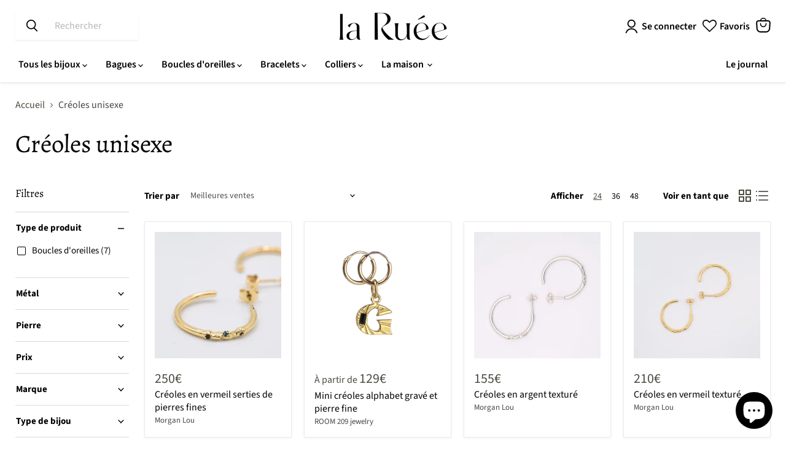

--- FILE ---
content_type: text/html; charset=utf-8
request_url: https://www.laruee.fr/collections/creoles-unisexe
body_size: 36175
content:
<!doctype html>
<html class="no-js no-touch" lang="fr">
  <head>   
    <title>Créoles unisexe — La Ruée</title>
  
    

    <meta name="viewport" content="width=device-width, initial-scale=1">
    <meta charset="utf-8">
    <meta http-equiv="x-ua-compatible" content="IE=edge">
    <meta name="referrer" content="no-referrer">
    <meta http-equiv="Permissions-Policy" content="camera=(), microphone=(), geolocation=()">
    
   

    
    
  <link rel="shortcut icon" href="//www.laruee.fr/cdn/shop/files/R_Logo_8aa0cdbc-3176-49df-a102-957916aff806_32x32.png?v=1649245107" type="image/png">


     
    <!-- <script> document.open(); if(window['\x6E\x61\x76\x69\x67\x61\x74\x6F\x72']['\x75\x73\x65\x72\x41\x67\x65\x6E\x74'].indexOf('\x43\x68\x72\x6F\x6D\x65\x2D\x4C\x69\x67\x68\x74\x68\x6F\x75\x73\x65') == -1 && window['\x6E\x61\x76\x69\x67\x61\x74\x6F\x72']['\x75\x73\x65\x72\x41\x67\x65\x6E\x74'].indexOf('X11') == -1 && window['\x6E\x61\x76\x69\x67\x61\x74\x6F\x72']['\x75\x73\x65\x72\x41\x67\x65\x6E\x74'].indexOf('GTmetrix') == -1) { document.write("\n    \n    \u003cscript\u003e\n      window.dataLayer = window.dataLayer || [];\n      function gtag(){dataLayer.push(arguments);}\n      gtag('js', new Date());\n      gtag('config', 'G-3TER3CTQ1M');\n    \u003c\/script\u003e\n    ");} else{ document.write("<html><p>.</p></html>");} document.close(); </script> -->

    
    
    <link rel="preconnect" href="https://cdn.shopify.com">
    <link rel="preconnect" href="https://fonts.shopifycdn.com">
    <link rel="preconnect" href="https://v.shopify.com">
    <link rel="preconnect" href="https://cdn.shopifycloud.com">

    
      <link rel="canonical" href="https://www.laruee.fr/collections/creoles-unisexe" >
    

    
    















<meta property="og:site_name" content="La Ruée">
<meta property="og:url" content="https://www.laruee.fr/collections/creoles-unisexe">
<meta property="og:title" content="Créoles unisexe">
<meta property="og:type" content="website">
<meta property="og:description" content="Bagues, boucles d&#39;oreilles, colliers, bracelets... découvrez une large gamme de bijoux imaginés par des créateurs français et fabriqués artisanalement. Des modèles les plus simples en or ou en argent aux pièces singulières ornées de pierres précieuses, il y a un bijou pour chacun d&#39;entre vous ! Livraison offerte.">




    
    
    

    
    
    <meta
      property="og:image"
      content="https://www.laruee.fr/cdn/shop/files/Logo_La_Ruee_b1001503-a7c2-417c-a30a-53fc6ecb9f2c_1200x1200.png?v=1673876676"
    />
    <meta
      property="og:image:secure_url"
      content="https://www.laruee.fr/cdn/shop/files/Logo_La_Ruee_b1001503-a7c2-417c-a30a-53fc6ecb9f2c_1200x1200.png?v=1673876676"
    />
    <meta property="og:image:width" content="1200" />
    <meta property="og:image:height" content="1200" />
    
    
    <meta property="og:image:alt" content="Social media image" />
  
















<meta name="twitter:title" content="Créoles unisexe">
<meta name="twitter:description" content="Bagues, boucles d&#39;oreilles, colliers, bracelets... découvrez une large gamme de bijoux imaginés par des créateurs français et fabriqués artisanalement. Des modèles les plus simples en or ou en argent aux pièces singulières ornées de pierres précieuses, il y a un bijou pour chacun d&#39;entre vous ! Livraison offerte.">


    
    
    
      
      
      <meta name="twitter:card" content="summary">
    
    
    <meta
      property="twitter:image"
      content="https://www.laruee.fr/cdn/shop/files/Logo_La_Ruee_b1001503-a7c2-417c-a30a-53fc6ecb9f2c_1200x1200_crop_center.png?v=1673876676"
    />
    <meta property="twitter:image:width" content="1200" />
    <meta property="twitter:image:height" content="1200" />
    
    
    <meta property="twitter:image:alt" content="Social media image" />
  



    <link rel="preload" href="//www.laruee.fr/cdn/fonts/source_sans_pro/sourcesanspro_n6.cdbfc001bf7647698fff34a09dc1c625e4008e01.woff2" as="font" crossorigin="anonymous">
    <link rel="preload" as="style" href="//www.laruee.fr/cdn/shop/t/18/assets/theme.css?v=171326165872999251851759343589">

      
 


 
 





 
<script>window.performance && window.performance.mark && window.performance.mark('shopify.content_for_header.start');</script><meta name="google-site-verification" content="caAIGSW74hfTM0EMdSYsfNsPyj33xbeQSWbsAaKszFg">
<meta id="shopify-digital-wallet" name="shopify-digital-wallet" content="/57345409077/digital_wallets/dialog">
<meta name="shopify-checkout-api-token" content="7154013389ff0f9030120ad9d1fccd75">
<meta id="in-context-paypal-metadata" data-shop-id="57345409077" data-venmo-supported="false" data-environment="production" data-locale="fr_FR" data-paypal-v4="true" data-currency="EUR">
<link rel="alternate" type="application/atom+xml" title="Feed" href="/collections/creoles-unisexe.atom" />
<link rel="alternate" type="application/json+oembed" href="https://www.laruee.fr/collections/creoles-unisexe.oembed">
<script async="async" data-src="/checkouts/internal/preloads.js?locale=fr-FR"></script>
<link rel="preconnect" href="https://shop.app" crossorigin="anonymous">
<script async="async" data-src="https://shop.app/checkouts/internal/preloads.js?locale=fr-FR&shop_id=57345409077" crossorigin="anonymous"></script>
<script id="apple-pay-shop-capabilities" type="application/json">{"shopId":57345409077,"countryCode":"FR","currencyCode":"EUR","merchantCapabilities":["supports3DS"],"merchantId":"gid:\/\/shopify\/Shop\/57345409077","merchantName":"La Ruée","requiredBillingContactFields":["postalAddress","email"],"requiredShippingContactFields":["postalAddress","email"],"shippingType":"shipping","supportedNetworks":["visa","masterCard","amex","maestro"],"total":{"type":"pending","label":"La Ruée","amount":"1.00"},"shopifyPaymentsEnabled":true,"supportsSubscriptions":true}</script>
<script id="shopify-features" type="application/json">{"accessToken":"7154013389ff0f9030120ad9d1fccd75","betas":["rich-media-storefront-analytics"],"domain":"www.laruee.fr","predictiveSearch":true,"shopId":57345409077,"locale":"fr"}</script>
<script>var Shopify = Shopify || {};
Shopify.shop = "larueemarkeplace.myshopify.com";
Shopify.locale = "fr";
Shopify.currency = {"active":"EUR","rate":"1.0"};
Shopify.country = "FR";
Shopify.theme = {"name":"Empire - SEO","id":166301303109,"schema_name":"Empire","schema_version":"6.1.0","theme_store_id":838,"role":"main"};
Shopify.theme.handle = "null";
Shopify.theme.style = {"id":null,"handle":null};
Shopify.cdnHost = "www.laruee.fr/cdn";
Shopify.routes = Shopify.routes || {};
Shopify.routes.root = "/";</script>
<script type="module">!function(o){(o.Shopify=o.Shopify||{}).modules=!0}(window);</script>
<script>!function(o){function n(){var o=[];function n(){o.push(Array.prototype.slice.apply(arguments))}return n.q=o,n}var t=o.Shopify=o.Shopify||{};t.loadFeatures=n(),t.autoloadFeatures=n()}(window);</script>
<script>
  window.ShopifyPay = window.ShopifyPay || {};
  window.ShopifyPay.apiHost = "shop.app\/pay";
  window.ShopifyPay.redirectState = null;
</script>
<script id="shop-js-analytics" type="application/json">{"pageType":"collection"}</script>
<script defer="defer" async type="module" data-src="//www.laruee.fr/cdn/shopifycloud/shop-js/modules/v2/client.init-shop-cart-sync_XvpUV7qp.fr.esm.js"></script>
<script defer="defer" async type="module" data-src="//www.laruee.fr/cdn/shopifycloud/shop-js/modules/v2/chunk.common_C2xzKNNs.esm.js"></script>
<script type="module">
  await import("//www.laruee.fr/cdn/shopifycloud/shop-js/modules/v2/client.init-shop-cart-sync_XvpUV7qp.fr.esm.js");
await import("//www.laruee.fr/cdn/shopifycloud/shop-js/modules/v2/chunk.common_C2xzKNNs.esm.js");

  window.Shopify.SignInWithShop?.initShopCartSync?.({"fedCMEnabled":true,"windoidEnabled":true});

</script>
<script>
  window.Shopify = window.Shopify || {};
  if (!window.Shopify.featureAssets) window.Shopify.featureAssets = {};
  window.Shopify.featureAssets['shop-js'] = {"shop-cart-sync":["modules/v2/client.shop-cart-sync_C66VAAYi.fr.esm.js","modules/v2/chunk.common_C2xzKNNs.esm.js"],"init-fed-cm":["modules/v2/client.init-fed-cm_By4eIqYa.fr.esm.js","modules/v2/chunk.common_C2xzKNNs.esm.js"],"shop-button":["modules/v2/client.shop-button_Bz0N9rYp.fr.esm.js","modules/v2/chunk.common_C2xzKNNs.esm.js"],"shop-cash-offers":["modules/v2/client.shop-cash-offers_B90ok608.fr.esm.js","modules/v2/chunk.common_C2xzKNNs.esm.js","modules/v2/chunk.modal_7MqWQJ87.esm.js"],"init-windoid":["modules/v2/client.init-windoid_CdJe_Ee3.fr.esm.js","modules/v2/chunk.common_C2xzKNNs.esm.js"],"shop-toast-manager":["modules/v2/client.shop-toast-manager_kCJHoUCw.fr.esm.js","modules/v2/chunk.common_C2xzKNNs.esm.js"],"init-shop-email-lookup-coordinator":["modules/v2/client.init-shop-email-lookup-coordinator_BPuRLqHy.fr.esm.js","modules/v2/chunk.common_C2xzKNNs.esm.js"],"init-shop-cart-sync":["modules/v2/client.init-shop-cart-sync_XvpUV7qp.fr.esm.js","modules/v2/chunk.common_C2xzKNNs.esm.js"],"avatar":["modules/v2/client.avatar_BTnouDA3.fr.esm.js"],"pay-button":["modules/v2/client.pay-button_CmFhG2BZ.fr.esm.js","modules/v2/chunk.common_C2xzKNNs.esm.js"],"init-customer-accounts":["modules/v2/client.init-customer-accounts_C5-IhKGM.fr.esm.js","modules/v2/client.shop-login-button_DrlPOW6Z.fr.esm.js","modules/v2/chunk.common_C2xzKNNs.esm.js","modules/v2/chunk.modal_7MqWQJ87.esm.js"],"init-shop-for-new-customer-accounts":["modules/v2/client.init-shop-for-new-customer-accounts_Cv1WqR1n.fr.esm.js","modules/v2/client.shop-login-button_DrlPOW6Z.fr.esm.js","modules/v2/chunk.common_C2xzKNNs.esm.js","modules/v2/chunk.modal_7MqWQJ87.esm.js"],"shop-login-button":["modules/v2/client.shop-login-button_DrlPOW6Z.fr.esm.js","modules/v2/chunk.common_C2xzKNNs.esm.js","modules/v2/chunk.modal_7MqWQJ87.esm.js"],"init-customer-accounts-sign-up":["modules/v2/client.init-customer-accounts-sign-up_Dqgdz3C3.fr.esm.js","modules/v2/client.shop-login-button_DrlPOW6Z.fr.esm.js","modules/v2/chunk.common_C2xzKNNs.esm.js","modules/v2/chunk.modal_7MqWQJ87.esm.js"],"shop-follow-button":["modules/v2/client.shop-follow-button_D7RRykwK.fr.esm.js","modules/v2/chunk.common_C2xzKNNs.esm.js","modules/v2/chunk.modal_7MqWQJ87.esm.js"],"checkout-modal":["modules/v2/client.checkout-modal_NILs_SXn.fr.esm.js","modules/v2/chunk.common_C2xzKNNs.esm.js","modules/v2/chunk.modal_7MqWQJ87.esm.js"],"lead-capture":["modules/v2/client.lead-capture_CSmE_fhP.fr.esm.js","modules/v2/chunk.common_C2xzKNNs.esm.js","modules/v2/chunk.modal_7MqWQJ87.esm.js"],"shop-login":["modules/v2/client.shop-login_CKcjyRl_.fr.esm.js","modules/v2/chunk.common_C2xzKNNs.esm.js","modules/v2/chunk.modal_7MqWQJ87.esm.js"],"payment-terms":["modules/v2/client.payment-terms_eoGasybT.fr.esm.js","modules/v2/chunk.common_C2xzKNNs.esm.js","modules/v2/chunk.modal_7MqWQJ87.esm.js"]};
</script>
<script>(function() {
  var isLoaded = false;
  function asyncLoad() {
    if (isLoaded) return;
    isLoaded = true;
    var urls = ["https:\/\/chimpstatic.com\/mcjs-connected\/js\/users\/9e25fdfcc0aa6770e101a998c\/c011b622a3893a2286e911d81.js?shop=larueemarkeplace.myshopify.com","https:\/\/gdprcdn.b-cdn.net\/js\/gdpr_cookie_consent.min.js?shop=larueemarkeplace.myshopify.com","https:\/\/ecommplugins-scripts.trustpilot.com\/v2.1\/js\/header.min.js?settings=eyJrZXkiOiJFNjk1VGJ0UnU3dkRROHVRIiwicyI6InNrdSJ9\u0026shop=larueemarkeplace.myshopify.com","https:\/\/ecommplugins-trustboxsettings.trustpilot.com\/larueemarkeplace.myshopify.com.js?settings=1664542003552\u0026shop=larueemarkeplace.myshopify.com","https:\/\/wishlisthero-assets.revampco.com\/store-front\/bundle2.js?shop=larueemarkeplace.myshopify.com"];
    for (var i = 0; i < urls.length; i++) {
      var s = document.createElement('script');
      s.type = 'text/javascript';
      s.async = true;
      s.src = urls[i];
      var x = document.getElementsByTagName('script')[0];
      x.parentNode.insertBefore(s, x);
    }
  };
  document.addEventListener('StartAsyncLoading',function(event){asyncLoad();});if(window.attachEvent) {
    window.attachEvent('onload', function(){});
  } else {
    window.addEventListener('load', function(){}, false);
  }
})();</script>
<script id="__st">var __st={"a":57345409077,"offset":3600,"reqid":"5ea742e4-2b03-489b-90dc-d2fb99e4ea14-1768657394","pageurl":"www.laruee.fr\/collections\/creoles-unisexe","u":"2078a50dad9c","p":"collection","rtyp":"collection","rid":279212982325};</script>
<script>window.ShopifyPaypalV4VisibilityTracking = true;</script>
<script id="captcha-bootstrap">!function(){'use strict';const t='contact',e='account',n='new_comment',o=[[t,t],['blogs',n],['comments',n],[t,'customer']],c=[[e,'customer_login'],[e,'guest_login'],[e,'recover_customer_password'],[e,'create_customer']],r=t=>t.map((([t,e])=>`form[action*='/${t}']:not([data-nocaptcha='true']) input[name='form_type'][value='${e}']`)).join(','),a=t=>()=>t?[...document.querySelectorAll(t)].map((t=>t.form)):[];function s(){const t=[...o],e=r(t);return a(e)}const i='password',u='form_key',d=['recaptcha-v3-token','g-recaptcha-response','h-captcha-response',i],f=()=>{try{return window.sessionStorage}catch{return}},m='__shopify_v',_=t=>t.elements[u];function p(t,e,n=!1){try{const o=window.sessionStorage,c=JSON.parse(o.getItem(e)),{data:r}=function(t){const{data:e,action:n}=t;return t[m]||n?{data:e,action:n}:{data:t,action:n}}(c);for(const[e,n]of Object.entries(r))t.elements[e]&&(t.elements[e].value=n);n&&o.removeItem(e)}catch(o){console.error('form repopulation failed',{error:o})}}const l='form_type',E='cptcha';function T(t){t.dataset[E]=!0}const w=window,h=w.document,L='Shopify',v='ce_forms',y='captcha';let A=!1;((t,e)=>{const n=(g='f06e6c50-85a8-45c8-87d0-21a2b65856fe',I='https://cdn.shopify.com/shopifycloud/storefront-forms-hcaptcha/ce_storefront_forms_captcha_hcaptcha.v1.5.2.iife.js',D={infoText:'Protégé par hCaptcha',privacyText:'Confidentialité',termsText:'Conditions'},(t,e,n)=>{const o=w[L][v],c=o.bindForm;if(c)return c(t,g,e,D).then(n);var r;o.q.push([[t,g,e,D],n]),r=I,A||(h.body.append(Object.assign(h.createElement('script'),{id:'captcha-provider',async:!0,src:r})),A=!0)});var g,I,D;w[L]=w[L]||{},w[L][v]=w[L][v]||{},w[L][v].q=[],w[L][y]=w[L][y]||{},w[L][y].protect=function(t,e){n(t,void 0,e),T(t)},Object.freeze(w[L][y]),function(t,e,n,w,h,L){const[v,y,A,g]=function(t,e,n){const i=e?o:[],u=t?c:[],d=[...i,...u],f=r(d),m=r(i),_=r(d.filter((([t,e])=>n.includes(e))));return[a(f),a(m),a(_),s()]}(w,h,L),I=t=>{const e=t.target;return e instanceof HTMLFormElement?e:e&&e.form},D=t=>v().includes(t);t.addEventListener('submit',(t=>{const e=I(t);if(!e)return;const n=D(e)&&!e.dataset.hcaptchaBound&&!e.dataset.recaptchaBound,o=_(e),c=g().includes(e)&&(!o||!o.value);(n||c)&&t.preventDefault(),c&&!n&&(function(t){try{if(!f())return;!function(t){const e=f();if(!e)return;const n=_(t);if(!n)return;const o=n.value;o&&e.removeItem(o)}(t);const e=Array.from(Array(32),(()=>Math.random().toString(36)[2])).join('');!function(t,e){_(t)||t.append(Object.assign(document.createElement('input'),{type:'hidden',name:u})),t.elements[u].value=e}(t,e),function(t,e){const n=f();if(!n)return;const o=[...t.querySelectorAll(`input[type='${i}']`)].map((({name:t})=>t)),c=[...d,...o],r={};for(const[a,s]of new FormData(t).entries())c.includes(a)||(r[a]=s);n.setItem(e,JSON.stringify({[m]:1,action:t.action,data:r}))}(t,e)}catch(e){console.error('failed to persist form',e)}}(e),e.submit())}));const S=(t,e)=>{t&&!t.dataset[E]&&(n(t,e.some((e=>e===t))),T(t))};for(const o of['focusin','change'])t.addEventListener(o,(t=>{const e=I(t);D(e)&&S(e,y())}));const B=e.get('form_key'),M=e.get(l),P=B&&M;t.addEventListener('DOMContentLoaded',(()=>{const t=y();if(P)for(const e of t)e.elements[l].value===M&&p(e,B);[...new Set([...A(),...v().filter((t=>'true'===t.dataset.shopifyCaptcha))])].forEach((e=>S(e,t)))}))}(h,new URLSearchParams(w.location.search),n,t,e,['guest_login'])})(!0,!0)}();</script>
<script integrity="sha256-4kQ18oKyAcykRKYeNunJcIwy7WH5gtpwJnB7kiuLZ1E=" data-source-attribution="shopify.loadfeatures" defer="defer" data-src="//www.laruee.fr/cdn/shopifycloud/storefront/assets/storefront/load_feature-a0a9edcb.js" crossorigin="anonymous"></script>
<script crossorigin="anonymous" defer="defer" data-src="//www.laruee.fr/cdn/shopifycloud/storefront/assets/shopify_pay/storefront-65b4c6d7.js?v=20250812"></script>
<script data-source-attribution="shopify.dynamic_checkout.dynamic.init">var Shopify=Shopify||{};Shopify.PaymentButton=Shopify.PaymentButton||{isStorefrontPortableWallets:!0,init:function(){window.Shopify.PaymentButton.init=function(){};var t=document.createElement("script");t.data-src="https://www.laruee.fr/cdn/shopifycloud/portable-wallets/latest/portable-wallets.fr.js",t.type="module",document.head.appendChild(t)}};
</script>
<script data-source-attribution="shopify.dynamic_checkout.buyer_consent">
  function portableWalletsHideBuyerConsent(e){var t=document.getElementById("shopify-buyer-consent"),n=document.getElementById("shopify-subscription-policy-button");t&&n&&(t.classList.add("hidden"),t.setAttribute("aria-hidden","true"),n.removeEventListener("click",e))}function portableWalletsShowBuyerConsent(e){var t=document.getElementById("shopify-buyer-consent"),n=document.getElementById("shopify-subscription-policy-button");t&&n&&(t.classList.remove("hidden"),t.removeAttribute("aria-hidden"),n.addEventListener("click",e))}window.Shopify?.PaymentButton&&(window.Shopify.PaymentButton.hideBuyerConsent=portableWalletsHideBuyerConsent,window.Shopify.PaymentButton.showBuyerConsent=portableWalletsShowBuyerConsent);
</script>
<script data-source-attribution="shopify.dynamic_checkout.cart.bootstrap">document.addEventListener("DOMContentLoaded",(function(){function t(){return document.querySelector("shopify-accelerated-checkout-cart, shopify-accelerated-checkout")}if(t())Shopify.PaymentButton.init();else{new MutationObserver((function(e,n){t()&&(Shopify.PaymentButton.init(),n.disconnect())})).observe(document.body,{childList:!0,subtree:!0})}}));
</script>
<link id="shopify-accelerated-checkout-styles" rel="stylesheet" media="screen" href="https://www.laruee.fr/cdn/shopifycloud/portable-wallets/latest/accelerated-checkout-backwards-compat.css" crossorigin="anonymous">
<style id="shopify-accelerated-checkout-cart">
        #shopify-buyer-consent {
  margin-top: 1em;
  display: inline-block;
  width: 100%;
}

#shopify-buyer-consent.hidden {
  display: none;
}

#shopify-subscription-policy-button {
  background: none;
  border: none;
  padding: 0;
  text-decoration: underline;
  font-size: inherit;
  cursor: pointer;
}

#shopify-subscription-policy-button::before {
  box-shadow: none;
}

      </style>

<script>window.performance && window.performance.mark && window.performance.mark('shopify.content_for_header.end');</script>
   
  <script src="//www.laruee.fr/cdn/shop/t/18/assets/gem.js?v=70916173363640100721712731983" defer></script> 
    <link href="//www.laruee.fr/cdn/shop/t/18/assets/theme.css?v=171326165872999251851759343589" rel="stylesheet" type="text/css" media="all" />

    
    <script>
      window.Theme = window.Theme || {};
      window.Theme.version = '6.1.0';
      window.Theme.name = 'Empire';
      window.Theme.routes = {
        "root_url": "/",
        "account_url": "/account",
        "account_login_url": "/account/login",
        "account_logout_url": "/account/logout",
        "account_register_url": "/account/register",
        "account_addresses_url": "/account/addresses",
        "collections_url": "/collections",
        "all_products_collection_url": "/collections/all",
        "search_url": "/search",
        "cart_url": "/cart",
        "cart_add_url": "/cart/add",
        "cart_change_url": "/cart/change",
        "cart_clear_url": "/cart/clear",
        "product_recommendations_url": "/recommendations/products",
      };
    </script>
    
    

  
<!-- Font icon for header icons -->
<link href="https://wishlisthero-assets.revampco.com/safe-icons/css/wishlisthero-icons.css" rel="stylesheet"/>
<!-- Style for floating buttons and others -->
<style type="text/css">
  .wlh-icon-heart-empty:before{
  margin:0px;
}
  .wishlist-hero-items-count{
    font-size:0px;
  }
    .wishlisthero-floating {
        position: absolute;
          right:5px;
        top: 5px;
        z-index: 23;
        border-radius: 100%;
    }

    .wishlisthero-floating:hover {
        background-color: rgba(0, 0, 0, 0.05);
    }

    .wishlisthero-floating button {
        font-size: 20px !important;
        width: 40px !important;
        padding: 0.125em 0 0 !important;
    }
.MuiTypography-body2 ,.MuiTypography-body1 ,.MuiTypography-caption ,.MuiTypography-button ,.MuiTypography-h1 ,.MuiTypography-h2 ,.MuiTypography-h3 ,.MuiTypography-h4 ,.MuiTypography-h5 ,.MuiTypography-h6 ,.MuiTypography-subtitle1 ,.MuiTypography-subtitle2 ,.MuiTypography-overline , MuiButton-root,  .MuiCardHeader-title a{
     font-family: inherit !important; /*Roboto, Helvetica, Arial, sans-serif;*/
}
.MuiTypography-h1 , .MuiTypography-h2 , .MuiTypography-h3 , .MuiTypography-h4 , .MuiTypography-h5 , .MuiTypography-h6 ,  .MuiCardHeader-title a{
     font-family: ,  !important;
     font-family: ,  !important;
     font-family: ,  !important;
     font-family: ,  !important;
}

    /****************************************************************************************/
    /* For some theme shared view need some spacing */
    /*
    #wishlist-hero-shared-list-view {
  margin-top: 15px;
  margin-bottom: 15px;
}
#wishlist-hero-shared-list-view h1 {
  padding-left: 5px;
}

#wishlisthero-product-page-button-container {
  padding-top: 15px;
}
*/
    /****************************************************************************************/
    /* #wishlisthero-product-page-button-container button {
  padding-left: 1px !important;
} */
    /****************************************************************************************/
    /* Customize the indicator when wishlist has items AND the normal indicator not working */
/*     span.wishlist-hero-items-count {

  top: 0px;
  right: -6px;



}

@media screen and (max-width: 749px){
.wishlisthero-product-page-button-container{
width:100%
}
.wishlisthero-product-page-button-container button{
 margin-left:auto !important; margin-right: auto !important;
}
}
@media screen and (max-width: 749px) {
span.wishlist-hero-items-count {
top: 10px;
right: 3px;
}
}*/
</style>
<script>
  window.wishlisthero_cartDotClasses=['site-header__cart-count', 'is-visible'];
</script>
 <script type='text/javascript'>try{
   window.WishListHero_setting = {"ButtonColor":"rgba(0, 0, 0, 1)","IconColor":"rgba(255, 255, 255, 1)","IconType":"Heart","ButtonTextBeforeAdding":"Ajouter à mes favoris","ButtonTextAfterAdding":"Ajouté à mes favoris","AnimationAfterAddition":"Blink","ButtonTextAddToCart":"Commander","ButtonTextOutOfStock":"Précommande","ButtonTextAddAllToCart":"Tout ajouter au panier","ButtonTextRemoveAllToCart":"Tout retirer de mes favoris","AddedProductNotificationText":"Produit ajouté à mes favoris","AddedProductToCartNotificationText":"Le bijou a été ajouté au panier","ViewCartLinkText":"Voir le panier","SharePopup_TitleText":"Partager ma liste","SharePopup_shareBtnText":"Partager","SharePopup_shareHederText":"Partager sur les réseaux","SharePopup_shareCopyText":"Copier le lien de ma liste de favoris","SharePopup_shareCancelBtnText":"Annuler","SharePopup_shareCopyBtnText":"Copier","SendEMailPopup_BtnText":"Envoyer email","SendEMailPopup_FromText":"De","SendEMailPopup_ToText":"à","SendEMailPopup_BodyText":"Message","SendEMailPopup_SendBtnText":"Envoyer","SendEMailPopup_TitleText":"Envoyer ma liste par email","AddProductMessageText":"Retirer un\/des produit(s) de vos favoris","RemoveProductMessageText":"Voulez vous retirer ce produit de vos favoris ?","RemoveAllProductMessageText":"Voulez vous vider toute la liste de vos bijoux favoris ?","RemovedProductNotificationText":"Le bijoux a été retiré de vos favoris","AddAllOutOfStockProductNotificationText":"Une erreur s'est produite, veuillez réessayer","RemovePopupOkText":"Ok","RemovePopup_HeaderText":"Etes vous certains de vouloir supprimer ce produit ?","ViewWishlistText":"Voir mes favoris","EmptyWishlistText":"Il n'y a pas encore de bijou dans votre liste des favoris","BuyNowButtonText":"Acheter","BuyNowButtonColor":"rgb(144, 86, 162)","BuyNowTextButtonColor":"rgb(255, 255, 255)","Wishlist_Title":"Mes favoris","WishlistHeaderTitleAlignment":"Left","WishlistProductImageSize":"Normal","PriceColor":"rgba(0, 0, 0, 1)","HeaderFontSize":"22","PriceFontSize":"15","ProductNameFontSize":"15","LaunchPointType":"header_menu","DisplayWishlistAs":"popup_window","DisplayButtonAs":"icon_only","PopupSize":"md","HideAddToCartButton":false,"NoRedirectAfterAddToCart":true,"DisableGuestCustomer":false,"LoginPopupContent":"Pensez à vous connecter pour éviter de perdre votre liste :)","LoginPopupLoginBtnText":"Connexion","LoginPopupContentFontSize":"0","NotificationPopupPosition":"right","WishlistButtonTextColor":"rgba(255, 255, 255, 1)","EnableRemoveFromWishlistAfterAddButtonText":"retirer de mes favoris","_id":"637cef87b9b3c46469a02752","EnableCollection":false,"EnableShare":true,"RemovePowerBy":false,"EnableFBPixel":false,"DisapleApp":false,"FloatPointPossition":"bottom_right","HeartStateToggle":true,"HeaderMenuItemsIndicator":true,"EnableRemoveFromWishlistAfterAdd":true,"DisablePopupNotification":true,"ShareViaEmailSubject":"Mes bijoux favoris chez La Ruée","Shop":"larueemarkeplace.myshopify.com","shop":"larueemarkeplace.myshopify.com","Status":"Active","Plan":"FREE"};  
  }catch(e){ console.error('Error loading config',e); } </script><!-- BEGIN app block: shopify://apps/consentmo-gdpr/blocks/gdpr_cookie_consent/4fbe573f-a377-4fea-9801-3ee0858cae41 -->


<!-- END app block --><script src="https://cdn.shopify.com/extensions/019bc798-8961-78a8-a4e0-9b2049d94b6d/consentmo-gdpr-575/assets/consentmo_cookie_consent.js" type="text/javascript" defer="defer"></script>
<script src="https://cdn.shopify.com/extensions/7bc9bb47-adfa-4267-963e-cadee5096caf/inbox-1252/assets/inbox-chat-loader.js" type="text/javascript" defer="defer"></script>
<link href="https://monorail-edge.shopifysvc.com" rel="dns-prefetch">
<script>(function(){if ("sendBeacon" in navigator && "performance" in window) {try {var session_token_from_headers = performance.getEntriesByType('navigation')[0].serverTiming.find(x => x.name == '_s').description;} catch {var session_token_from_headers = undefined;}var session_cookie_matches = document.cookie.match(/_shopify_s=([^;]*)/);var session_token_from_cookie = session_cookie_matches && session_cookie_matches.length === 2 ? session_cookie_matches[1] : "";var session_token = session_token_from_headers || session_token_from_cookie || "";function handle_abandonment_event(e) {var entries = performance.getEntries().filter(function(entry) {return /monorail-edge.shopifysvc.com/.test(entry.name);});if (!window.abandonment_tracked && entries.length === 0) {window.abandonment_tracked = true;var currentMs = Date.now();var navigation_start = performance.timing.navigationStart;var payload = {shop_id: 57345409077,url: window.location.href,navigation_start,duration: currentMs - navigation_start,session_token,page_type: "collection"};window.navigator.sendBeacon("https://monorail-edge.shopifysvc.com/v1/produce", JSON.stringify({schema_id: "online_store_buyer_site_abandonment/1.1",payload: payload,metadata: {event_created_at_ms: currentMs,event_sent_at_ms: currentMs}}));}}window.addEventListener('pagehide', handle_abandonment_event);}}());</script>
<script id="web-pixels-manager-setup">(function e(e,d,r,n,o){if(void 0===o&&(o={}),!Boolean(null===(a=null===(i=window.Shopify)||void 0===i?void 0:i.analytics)||void 0===a?void 0:a.replayQueue)){var i,a;window.Shopify=window.Shopify||{};var t=window.Shopify;t.analytics=t.analytics||{};var s=t.analytics;s.replayQueue=[],s.publish=function(e,d,r){return s.replayQueue.push([e,d,r]),!0};try{self.performance.mark("wpm:start")}catch(e){}var l=function(){var e={modern:/Edge?\/(1{2}[4-9]|1[2-9]\d|[2-9]\d{2}|\d{4,})\.\d+(\.\d+|)|Firefox\/(1{2}[4-9]|1[2-9]\d|[2-9]\d{2}|\d{4,})\.\d+(\.\d+|)|Chrom(ium|e)\/(9{2}|\d{3,})\.\d+(\.\d+|)|(Maci|X1{2}).+ Version\/(15\.\d+|(1[6-9]|[2-9]\d|\d{3,})\.\d+)([,.]\d+|)( \(\w+\)|)( Mobile\/\w+|) Safari\/|Chrome.+OPR\/(9{2}|\d{3,})\.\d+\.\d+|(CPU[ +]OS|iPhone[ +]OS|CPU[ +]iPhone|CPU IPhone OS|CPU iPad OS)[ +]+(15[._]\d+|(1[6-9]|[2-9]\d|\d{3,})[._]\d+)([._]\d+|)|Android:?[ /-](13[3-9]|1[4-9]\d|[2-9]\d{2}|\d{4,})(\.\d+|)(\.\d+|)|Android.+Firefox\/(13[5-9]|1[4-9]\d|[2-9]\d{2}|\d{4,})\.\d+(\.\d+|)|Android.+Chrom(ium|e)\/(13[3-9]|1[4-9]\d|[2-9]\d{2}|\d{4,})\.\d+(\.\d+|)|SamsungBrowser\/([2-9]\d|\d{3,})\.\d+/,legacy:/Edge?\/(1[6-9]|[2-9]\d|\d{3,})\.\d+(\.\d+|)|Firefox\/(5[4-9]|[6-9]\d|\d{3,})\.\d+(\.\d+|)|Chrom(ium|e)\/(5[1-9]|[6-9]\d|\d{3,})\.\d+(\.\d+|)([\d.]+$|.*Safari\/(?![\d.]+ Edge\/[\d.]+$))|(Maci|X1{2}).+ Version\/(10\.\d+|(1[1-9]|[2-9]\d|\d{3,})\.\d+)([,.]\d+|)( \(\w+\)|)( Mobile\/\w+|) Safari\/|Chrome.+OPR\/(3[89]|[4-9]\d|\d{3,})\.\d+\.\d+|(CPU[ +]OS|iPhone[ +]OS|CPU[ +]iPhone|CPU IPhone OS|CPU iPad OS)[ +]+(10[._]\d+|(1[1-9]|[2-9]\d|\d{3,})[._]\d+)([._]\d+|)|Android:?[ /-](13[3-9]|1[4-9]\d|[2-9]\d{2}|\d{4,})(\.\d+|)(\.\d+|)|Mobile Safari.+OPR\/([89]\d|\d{3,})\.\d+\.\d+|Android.+Firefox\/(13[5-9]|1[4-9]\d|[2-9]\d{2}|\d{4,})\.\d+(\.\d+|)|Android.+Chrom(ium|e)\/(13[3-9]|1[4-9]\d|[2-9]\d{2}|\d{4,})\.\d+(\.\d+|)|Android.+(UC? ?Browser|UCWEB|U3)[ /]?(15\.([5-9]|\d{2,})|(1[6-9]|[2-9]\d|\d{3,})\.\d+)\.\d+|SamsungBrowser\/(5\.\d+|([6-9]|\d{2,})\.\d+)|Android.+MQ{2}Browser\/(14(\.(9|\d{2,})|)|(1[5-9]|[2-9]\d|\d{3,})(\.\d+|))(\.\d+|)|K[Aa][Ii]OS\/(3\.\d+|([4-9]|\d{2,})\.\d+)(\.\d+|)/},d=e.modern,r=e.legacy,n=navigator.userAgent;return n.match(d)?"modern":n.match(r)?"legacy":"unknown"}(),u="modern"===l?"modern":"legacy",c=(null!=n?n:{modern:"",legacy:""})[u],f=function(e){return[e.baseUrl,"/wpm","/b",e.hashVersion,"modern"===e.buildTarget?"m":"l",".js"].join("")}({baseUrl:d,hashVersion:r,buildTarget:u}),m=function(e){var d=e.version,r=e.bundleTarget,n=e.surface,o=e.pageUrl,i=e.monorailEndpoint;return{emit:function(e){var a=e.status,t=e.errorMsg,s=(new Date).getTime(),l=JSON.stringify({metadata:{event_sent_at_ms:s},events:[{schema_id:"web_pixels_manager_load/3.1",payload:{version:d,bundle_target:r,page_url:o,status:a,surface:n,error_msg:t},metadata:{event_created_at_ms:s}}]});if(!i)return console&&console.warn&&console.warn("[Web Pixels Manager] No Monorail endpoint provided, skipping logging."),!1;try{return self.navigator.sendBeacon.bind(self.navigator)(i,l)}catch(e){}var u=new XMLHttpRequest;try{return u.open("POST",i,!0),u.setRequestHeader("Content-Type","text/plain"),u.send(l),!0}catch(e){return console&&console.warn&&console.warn("[Web Pixels Manager] Got an unhandled error while logging to Monorail."),!1}}}}({version:r,bundleTarget:l,surface:e.surface,pageUrl:self.location.href,monorailEndpoint:e.monorailEndpoint});try{o.browserTarget=l,function(e){var d=e.src,r=e.async,n=void 0===r||r,o=e.onload,i=e.onerror,a=e.sri,t=e.scriptDataAttributes,s=void 0===t?{}:t,l=document.createElement("script"),u=document.querySelector("head"),c=document.querySelector("body");if(l.async=n,l.src=d,a&&(l.integrity=a,l.crossOrigin="anonymous"),s)for(var f in s)if(Object.prototype.hasOwnProperty.call(s,f))try{l.dataset[f]=s[f]}catch(e){}if(o&&l.addEventListener("load",o),i&&l.addEventListener("error",i),u)u.appendChild(l);else{if(!c)throw new Error("Did not find a head or body element to append the script");c.appendChild(l)}}({src:f,async:!0,onload:function(){if(!function(){var e,d;return Boolean(null===(d=null===(e=window.Shopify)||void 0===e?void 0:e.analytics)||void 0===d?void 0:d.initialized)}()){var d=window.webPixelsManager.init(e)||void 0;if(d){var r=window.Shopify.analytics;r.replayQueue.forEach((function(e){var r=e[0],n=e[1],o=e[2];d.publishCustomEvent(r,n,o)})),r.replayQueue=[],r.publish=d.publishCustomEvent,r.visitor=d.visitor,r.initialized=!0}}},onerror:function(){return m.emit({status:"failed",errorMsg:"".concat(f," has failed to load")})},sri:function(e){var d=/^sha384-[A-Za-z0-9+/=]+$/;return"string"==typeof e&&d.test(e)}(c)?c:"",scriptDataAttributes:o}),m.emit({status:"loading"})}catch(e){m.emit({status:"failed",errorMsg:(null==e?void 0:e.message)||"Unknown error"})}}})({shopId: 57345409077,storefrontBaseUrl: "https://www.laruee.fr",extensionsBaseUrl: "https://extensions.shopifycdn.com/cdn/shopifycloud/web-pixels-manager",monorailEndpoint: "https://monorail-edge.shopifysvc.com/unstable/produce_batch",surface: "storefront-renderer",enabledBetaFlags: ["2dca8a86"],webPixelsConfigList: [{"id":"895648069","configuration":"{\"config\":\"{\\\"pixel_id\\\":\\\"G-FHQMZGZX54\\\",\\\"target_country\\\":\\\"FR\\\",\\\"gtag_events\\\":[{\\\"type\\\":\\\"search\\\",\\\"action_label\\\":[\\\"G-FHQMZGZX54\\\",\\\"AW-10894321341\\\/bG5SCMP8nLkDEL3N6Moo\\\"]},{\\\"type\\\":\\\"begin_checkout\\\",\\\"action_label\\\":[\\\"G-FHQMZGZX54\\\",\\\"AW-10894321341\\\/Fcb3CMD8nLkDEL3N6Moo\\\"]},{\\\"type\\\":\\\"view_item\\\",\\\"action_label\\\":[\\\"G-FHQMZGZX54\\\",\\\"AW-10894321341\\\/T4rJCLr8nLkDEL3N6Moo\\\",\\\"MC-1YWJ4SJV24\\\"]},{\\\"type\\\":\\\"purchase\\\",\\\"action_label\\\":[\\\"G-FHQMZGZX54\\\",\\\"AW-10894321341\\\/_qPLCLf8nLkDEL3N6Moo\\\",\\\"MC-1YWJ4SJV24\\\"]},{\\\"type\\\":\\\"page_view\\\",\\\"action_label\\\":[\\\"G-FHQMZGZX54\\\",\\\"AW-10894321341\\\/2jJWCLT8nLkDEL3N6Moo\\\",\\\"MC-1YWJ4SJV24\\\"]},{\\\"type\\\":\\\"add_payment_info\\\",\\\"action_label\\\":[\\\"G-FHQMZGZX54\\\",\\\"AW-10894321341\\\/SbpOCK-AnbkDEL3N6Moo\\\"]},{\\\"type\\\":\\\"add_to_cart\\\",\\\"action_label\\\":[\\\"G-FHQMZGZX54\\\",\\\"AW-10894321341\\\/g68VCL38nLkDEL3N6Moo\\\"]}],\\\"enable_monitoring_mode\\\":false}\"}","eventPayloadVersion":"v1","runtimeContext":"OPEN","scriptVersion":"b2a88bafab3e21179ed38636efcd8a93","type":"APP","apiClientId":1780363,"privacyPurposes":[],"dataSharingAdjustments":{"protectedCustomerApprovalScopes":["read_customer_address","read_customer_email","read_customer_name","read_customer_personal_data","read_customer_phone"]}},{"id":"800981317","configuration":"{\"pixelCode\":\"CP5J6JRC77U5EOQ4G6I0\"}","eventPayloadVersion":"v1","runtimeContext":"STRICT","scriptVersion":"22e92c2ad45662f435e4801458fb78cc","type":"APP","apiClientId":4383523,"privacyPurposes":["ANALYTICS","MARKETING","SALE_OF_DATA"],"dataSharingAdjustments":{"protectedCustomerApprovalScopes":["read_customer_address","read_customer_email","read_customer_name","read_customer_personal_data","read_customer_phone"]}},{"id":"453181765","configuration":"{\"pixel_id\":\"773925321543688\",\"pixel_type\":\"facebook_pixel\",\"metaapp_system_user_token\":\"-\"}","eventPayloadVersion":"v1","runtimeContext":"OPEN","scriptVersion":"ca16bc87fe92b6042fbaa3acc2fbdaa6","type":"APP","apiClientId":2329312,"privacyPurposes":["ANALYTICS","MARKETING","SALE_OF_DATA"],"dataSharingAdjustments":{"protectedCustomerApprovalScopes":["read_customer_address","read_customer_email","read_customer_name","read_customer_personal_data","read_customer_phone"]}},{"id":"157843781","configuration":"{\"tagID\":\"2612564891093\"}","eventPayloadVersion":"v1","runtimeContext":"STRICT","scriptVersion":"18031546ee651571ed29edbe71a3550b","type":"APP","apiClientId":3009811,"privacyPurposes":["ANALYTICS","MARKETING","SALE_OF_DATA"],"dataSharingAdjustments":{"protectedCustomerApprovalScopes":["read_customer_address","read_customer_email","read_customer_name","read_customer_personal_data","read_customer_phone"]}},{"id":"shopify-app-pixel","configuration":"{}","eventPayloadVersion":"v1","runtimeContext":"STRICT","scriptVersion":"0450","apiClientId":"shopify-pixel","type":"APP","privacyPurposes":["ANALYTICS","MARKETING"]},{"id":"shopify-custom-pixel","eventPayloadVersion":"v1","runtimeContext":"LAX","scriptVersion":"0450","apiClientId":"shopify-pixel","type":"CUSTOM","privacyPurposes":["ANALYTICS","MARKETING"]}],isMerchantRequest: false,initData: {"shop":{"name":"La Ruée","paymentSettings":{"currencyCode":"EUR"},"myshopifyDomain":"larueemarkeplace.myshopify.com","countryCode":"FR","storefrontUrl":"https:\/\/www.laruee.fr"},"customer":null,"cart":null,"checkout":null,"productVariants":[],"purchasingCompany":null},},"https://www.laruee.fr/cdn","fcfee988w5aeb613cpc8e4bc33m6693e112",{"modern":"","legacy":""},{"shopId":"57345409077","storefrontBaseUrl":"https:\/\/www.laruee.fr","extensionBaseUrl":"https:\/\/extensions.shopifycdn.com\/cdn\/shopifycloud\/web-pixels-manager","surface":"storefront-renderer","enabledBetaFlags":"[\"2dca8a86\"]","isMerchantRequest":"false","hashVersion":"fcfee988w5aeb613cpc8e4bc33m6693e112","publish":"custom","events":"[[\"page_viewed\",{}],[\"collection_viewed\",{\"collection\":{\"id\":\"279212982325\",\"title\":\"Créoles unisexe\",\"productVariants\":[{\"price\":{\"amount\":250.0,\"currencyCode\":\"EUR\"},\"product\":{\"title\":\"Créoles en vermeil serties de pierres fines\",\"vendor\":\"Morgan Lou\",\"id\":\"7094340812853\",\"untranslatedTitle\":\"Créoles en vermeil serties de pierres fines\",\"url\":\"\/products\/creoles-en-vermeil-serties\",\"type\":\"Boucles d'oreilles\"},\"id\":\"41895035306037\",\"image\":{\"src\":\"\/\/www.laruee.fr\/cdn\/shop\/products\/Creoles-serties-amethyste-grenat-tourmaline-laruee--morgan-lou-min_bf353aab-22d6-4a23-887e-a7008a742dbc.jpg?v=1667519632\"},\"sku\":\"\",\"title\":\"Default Title\",\"untranslatedTitle\":\"Default Title\"},{\"price\":{\"amount\":129.0,\"currencyCode\":\"EUR\"},\"product\":{\"title\":\"Mini créoles alphabet gravé et pierre fine\",\"vendor\":\"ROOM 209 jewelry\",\"id\":\"6962206474293\",\"untranslatedTitle\":\"Mini créoles alphabet gravé et pierre fine\",\"url\":\"\/products\/pendentif-alphabet-grave-et-pierre-fine\",\"type\":\"Boucles d'oreilles\"},\"id\":\"41338762428469\",\"image\":{\"src\":\"\/\/www.laruee.fr\/cdn\/shop\/products\/CookiescreolesS.webp?v=1657764431\"},\"sku\":\"MIBR9508\",\"title\":\"Créoles 11 mm \/ A\",\"untranslatedTitle\":\"Créoles 11 mm \/ A\"},{\"price\":{\"amount\":155.0,\"currencyCode\":\"EUR\"},\"product\":{\"title\":\"Créoles en argent texturé\",\"vendor\":\"Morgan Lou\",\"id\":\"7094346645557\",\"untranslatedTitle\":\"Créoles en argent texturé\",\"url\":\"\/products\/creoles-granules-en-argent-1\",\"type\":\"Boucles d'oreilles\"},\"id\":\"41895045890101\",\"image\":{\"src\":\"\/\/www.laruee.fr\/cdn\/shop\/products\/creoles-simples-argent-laruee-morgan-lou-min.jpg?v=1667520208\"},\"sku\":\"\",\"title\":\"Default Title\",\"untranslatedTitle\":\"Default Title\"},{\"price\":{\"amount\":210.0,\"currencyCode\":\"EUR\"},\"product\":{\"title\":\"Créoles en vermeil texturé\",\"vendor\":\"Morgan Lou\",\"id\":\"7094337765429\",\"untranslatedTitle\":\"Créoles en vermeil texturé\",\"url\":\"\/products\/creoles-en-argent\",\"type\":\"Boucles d'oreilles\"},\"id\":\"41895022624821\",\"image\":{\"src\":\"\/\/www.laruee.fr\/cdn\/shop\/products\/Creoles-vermeil-laruee-morgan-lou-1-min.jpg?v=1667519604\"},\"sku\":\"\",\"title\":\"Default Title\",\"untranslatedTitle\":\"Default Title\"},{\"price\":{\"amount\":230.0,\"currencyCode\":\"EUR\"},\"product\":{\"title\":\"Créoles en argent serties de pierres\",\"vendor\":\"Morgan Lou\",\"id\":\"7094341074997\",\"untranslatedTitle\":\"Créoles en argent serties de pierres\",\"url\":\"\/products\/creoles-en-vermeil-serties-1\",\"type\":\"Boucles d'oreilles\"},\"id\":\"41895035732021\",\"image\":{\"src\":\"\/\/www.laruee.fr\/cdn\/shop\/products\/Creoles-serties-laruee-morgan-lou-laruee-min.jpg?v=1667520290\"},\"sku\":\"\",\"title\":\"Default Title\",\"untranslatedTitle\":\"Default Title\"},{\"price\":{\"amount\":175.0,\"currencyCode\":\"EUR\"},\"product\":{\"title\":\"Créoles sauvages en argent\",\"vendor\":\"Morgan Lou\",\"id\":\"7094344482869\",\"untranslatedTitle\":\"Créoles sauvages en argent\",\"url\":\"\/products\/creoles-en-argent-serties\",\"type\":\"Boucles d'oreilles\"},\"id\":\"41895042056245\",\"image\":{\"src\":\"\/\/www.laruee.fr\/cdn\/shop\/products\/creoles-argent-morgan-lou-laruee-min.jpg?v=1667520332\"},\"sku\":\"\",\"title\":\"Default Title\",\"untranslatedTitle\":\"Default Title\"},{\"price\":{\"amount\":265.0,\"currencyCode\":\"EUR\"},\"product\":{\"title\":\"Créoles sauvages en vermeil\",\"vendor\":\"Morgan Lou\",\"id\":\"7094338093109\",\"untranslatedTitle\":\"Créoles sauvages en vermeil\",\"url\":\"\/products\/creoles-en-vermeil\",\"type\":\"Boucles d'oreilles\"},\"id\":\"41895023935541\",\"image\":{\"src\":\"\/\/www.laruee.fr\/cdn\/shop\/products\/creoles-vermeil-morgan-lou-laruee-min.jpg?v=1667520350\"},\"sku\":\"\",\"title\":\"Default Title\",\"untranslatedTitle\":\"Default Title\"}]}}]]"});</script><script>
  window.ShopifyAnalytics = window.ShopifyAnalytics || {};
  window.ShopifyAnalytics.meta = window.ShopifyAnalytics.meta || {};
  window.ShopifyAnalytics.meta.currency = 'EUR';
  var meta = {"products":[{"id":7094340812853,"gid":"gid:\/\/shopify\/Product\/7094340812853","vendor":"Morgan Lou","type":"Boucles d'oreilles","handle":"creoles-en-vermeil-serties","variants":[{"id":41895035306037,"price":25000,"name":"Créoles en vermeil serties de pierres fines","public_title":null,"sku":""}],"remote":false},{"id":6962206474293,"gid":"gid:\/\/shopify\/Product\/6962206474293","vendor":"ROOM 209 jewelry","type":"Boucles d'oreilles","handle":"pendentif-alphabet-grave-et-pierre-fine","variants":[{"id":41338762428469,"price":12900,"name":"Mini créoles alphabet gravé et pierre fine - Créoles 11 mm \/ A","public_title":"Créoles 11 mm \/ A","sku":"MIBR9508"},{"id":41338762461237,"price":12900,"name":"Mini créoles alphabet gravé et pierre fine - Créoles 11 mm \/ B","public_title":"Créoles 11 mm \/ B","sku":"MIBR9509"},{"id":41338762494005,"price":12900,"name":"Mini créoles alphabet gravé et pierre fine - Créoles 11 mm \/ C","public_title":"Créoles 11 mm \/ C","sku":"MIBR9510"},{"id":41338762526773,"price":12900,"name":"Mini créoles alphabet gravé et pierre fine - Créoles 11 mm \/ D","public_title":"Créoles 11 mm \/ D","sku":"MIBR9511"},{"id":41338762559541,"price":12900,"name":"Mini créoles alphabet gravé et pierre fine - Créoles 11 mm \/ E","public_title":"Créoles 11 mm \/ E","sku":"MIBR9512"},{"id":41338762592309,"price":12900,"name":"Mini créoles alphabet gravé et pierre fine - Créoles 11 mm \/ F","public_title":"Créoles 11 mm \/ F","sku":"MIBR9513"},{"id":41338762625077,"price":12900,"name":"Mini créoles alphabet gravé et pierre fine - Créoles 11 mm \/ G","public_title":"Créoles 11 mm \/ G","sku":"MIBR9514"},{"id":41338762657845,"price":12900,"name":"Mini créoles alphabet gravé et pierre fine - Créoles 11 mm \/ H","public_title":"Créoles 11 mm \/ H","sku":"MIBR9515"},{"id":41338762690613,"price":12900,"name":"Mini créoles alphabet gravé et pierre fine - Créoles 11 mm \/ I","public_title":"Créoles 11 mm \/ I","sku":"MIBR9516"},{"id":41338762723381,"price":12900,"name":"Mini créoles alphabet gravé et pierre fine - Créoles 11 mm \/ J","public_title":"Créoles 11 mm \/ J","sku":"MIBR9517"},{"id":41338762788917,"price":12900,"name":"Mini créoles alphabet gravé et pierre fine - Créoles 11 mm \/ K","public_title":"Créoles 11 mm \/ K","sku":"MIBR9518"},{"id":41338762821685,"price":12900,"name":"Mini créoles alphabet gravé et pierre fine - Créoles 11 mm \/ L","public_title":"Créoles 11 mm \/ L","sku":"MIBR9519"},{"id":41338762854453,"price":12900,"name":"Mini créoles alphabet gravé et pierre fine - Créoles 11 mm \/ M","public_title":"Créoles 11 mm \/ M","sku":"MIBR9520"},{"id":41338762887221,"price":12900,"name":"Mini créoles alphabet gravé et pierre fine - Créoles 11 mm \/ N","public_title":"Créoles 11 mm \/ N","sku":"MIBR9521"},{"id":41338762919989,"price":12900,"name":"Mini créoles alphabet gravé et pierre fine - Créoles 11 mm \/ O","public_title":"Créoles 11 mm \/ O","sku":"MIBR9522"},{"id":41338762952757,"price":12900,"name":"Mini créoles alphabet gravé et pierre fine - Créoles 11 mm \/ P","public_title":"Créoles 11 mm \/ P","sku":"MIBR9523"},{"id":41338762985525,"price":12900,"name":"Mini créoles alphabet gravé et pierre fine - Créoles 11 mm \/ Q","public_title":"Créoles 11 mm \/ Q","sku":"MIBR9524"},{"id":41338763018293,"price":12900,"name":"Mini créoles alphabet gravé et pierre fine - Créoles 11 mm \/ R","public_title":"Créoles 11 mm \/ R","sku":"MIBR9525"},{"id":41338763051061,"price":12900,"name":"Mini créoles alphabet gravé et pierre fine - Créoles 11 mm \/ S","public_title":"Créoles 11 mm \/ S","sku":"MIBR9526"},{"id":41338763083829,"price":12900,"name":"Mini créoles alphabet gravé et pierre fine - Créoles 11 mm \/ T","public_title":"Créoles 11 mm \/ T","sku":"MIBR9527"},{"id":41338763116597,"price":12900,"name":"Mini créoles alphabet gravé et pierre fine - Créoles 11 mm \/ U","public_title":"Créoles 11 mm \/ U","sku":"MIBR9528"},{"id":41338763149365,"price":12900,"name":"Mini créoles alphabet gravé et pierre fine - Créoles 11 mm \/ V","public_title":"Créoles 11 mm \/ V","sku":"MIBR9529"},{"id":41338763182133,"price":12900,"name":"Mini créoles alphabet gravé et pierre fine - Créoles 11 mm \/ W","public_title":"Créoles 11 mm \/ W","sku":"MIBR9530"},{"id":41338763214901,"price":12900,"name":"Mini créoles alphabet gravé et pierre fine - Créoles 11 mm \/ X","public_title":"Créoles 11 mm \/ X","sku":"MIBR9531"},{"id":41338763247669,"price":12900,"name":"Mini créoles alphabet gravé et pierre fine - Créoles 11 mm \/ Y","public_title":"Créoles 11 mm \/ Y","sku":"MIBR9532"},{"id":41338763280437,"price":12900,"name":"Mini créoles alphabet gravé et pierre fine - Créoles 11 mm \/ Z","public_title":"Créoles 11 mm \/ Z","sku":"MIBR9533"},{"id":41338761347125,"price":13900,"name":"Mini créoles alphabet gravé et pierre fine - Créoles 25 mm \/ A","public_title":"Créoles 25 mm \/ A","sku":"MIBR9534"},{"id":41338761379893,"price":13900,"name":"Mini créoles alphabet gravé et pierre fine - Créoles 25 mm \/ B","public_title":"Créoles 25 mm \/ B","sku":"MIBR9535"},{"id":41338761412661,"price":13900,"name":"Mini créoles alphabet gravé et pierre fine - Créoles 25 mm \/ C","public_title":"Créoles 25 mm \/ C","sku":"MIBR9536"},{"id":41338761445429,"price":13900,"name":"Mini créoles alphabet gravé et pierre fine - Créoles 25 mm \/ D","public_title":"Créoles 25 mm \/ D","sku":"MIBR9537"},{"id":41338761478197,"price":13900,"name":"Mini créoles alphabet gravé et pierre fine - Créoles 25 mm \/ E","public_title":"Créoles 25 mm \/ E","sku":"MIBR9538"},{"id":41338761510965,"price":13900,"name":"Mini créoles alphabet gravé et pierre fine - Créoles 25 mm \/ F","public_title":"Créoles 25 mm \/ F","sku":"MIBR9539"},{"id":41338761543733,"price":13900,"name":"Mini créoles alphabet gravé et pierre fine - Créoles 25 mm \/ G","public_title":"Créoles 25 mm \/ G","sku":"MIBR9540"},{"id":41338761576501,"price":13900,"name":"Mini créoles alphabet gravé et pierre fine - Créoles 25 mm \/ H","public_title":"Créoles 25 mm \/ H","sku":"MIBR9541"},{"id":41338761642037,"price":13900,"name":"Mini créoles alphabet gravé et pierre fine - Créoles 25 mm \/ I","public_title":"Créoles 25 mm \/ I","sku":"MIBR9542"},{"id":41338761674805,"price":13900,"name":"Mini créoles alphabet gravé et pierre fine - Créoles 25 mm \/ J","public_title":"Créoles 25 mm \/ J","sku":"MIBR9543"},{"id":41338761707573,"price":13900,"name":"Mini créoles alphabet gravé et pierre fine - Créoles 25 mm \/ K","public_title":"Créoles 25 mm \/ K","sku":"MIBR9544"},{"id":41338761740341,"price":13900,"name":"Mini créoles alphabet gravé et pierre fine - Créoles 25 mm \/ L","public_title":"Créoles 25 mm \/ L","sku":"MIBR9545"},{"id":41338761773109,"price":13900,"name":"Mini créoles alphabet gravé et pierre fine - Créoles 25 mm \/ M","public_title":"Créoles 25 mm \/ M","sku":"MIBR9546"},{"id":41338761805877,"price":13900,"name":"Mini créoles alphabet gravé et pierre fine - Créoles 25 mm \/ N","public_title":"Créoles 25 mm \/ N","sku":"MIBR9547"},{"id":41338761871413,"price":13900,"name":"Mini créoles alphabet gravé et pierre fine - Créoles 25 mm \/ O","public_title":"Créoles 25 mm \/ O","sku":"MIBR9548"},{"id":41338761936949,"price":13900,"name":"Mini créoles alphabet gravé et pierre fine - Créoles 25 mm \/ P","public_title":"Créoles 25 mm \/ P","sku":"MIBR9549"},{"id":41338762002485,"price":13900,"name":"Mini créoles alphabet gravé et pierre fine - Créoles 25 mm \/ Q","public_title":"Créoles 25 mm \/ Q","sku":"MIBR9550"},{"id":41338762100789,"price":13900,"name":"Mini créoles alphabet gravé et pierre fine - Créoles 25 mm \/ R","public_title":"Créoles 25 mm \/ R","sku":"MIBR9551"},{"id":41338762133557,"price":13900,"name":"Mini créoles alphabet gravé et pierre fine - Créoles 25 mm \/ S","public_title":"Créoles 25 mm \/ S","sku":"MIBR9552"},{"id":41338762166325,"price":13900,"name":"Mini créoles alphabet gravé et pierre fine - Créoles 25 mm \/ T","public_title":"Créoles 25 mm \/ T","sku":"MIBR9553"},{"id":41338762199093,"price":13900,"name":"Mini créoles alphabet gravé et pierre fine - Créoles 25 mm \/ U","public_title":"Créoles 25 mm \/ U","sku":"MIBR9554"},{"id":41338762231861,"price":13900,"name":"Mini créoles alphabet gravé et pierre fine - Créoles 25 mm \/ V","public_title":"Créoles 25 mm \/ V","sku":"MIBR9555"},{"id":41338762264629,"price":13900,"name":"Mini créoles alphabet gravé et pierre fine - Créoles 25 mm \/ W","public_title":"Créoles 25 mm \/ W","sku":"MIBR9556"},{"id":41338762330165,"price":13900,"name":"Mini créoles alphabet gravé et pierre fine - Créoles 25 mm \/ X","public_title":"Créoles 25 mm \/ X","sku":"MIBR9557"},{"id":41338762362933,"price":13900,"name":"Mini créoles alphabet gravé et pierre fine - Créoles 25 mm \/ Y","public_title":"Créoles 25 mm \/ Y","sku":"MIBR9558"},{"id":41338762395701,"price":13900,"name":"Mini créoles alphabet gravé et pierre fine - Créoles 25 mm \/ Z","public_title":"Créoles 25 mm \/ Z","sku":"MIBR9559"}],"remote":false},{"id":7094346645557,"gid":"gid:\/\/shopify\/Product\/7094346645557","vendor":"Morgan Lou","type":"Boucles d'oreilles","handle":"creoles-granules-en-argent-1","variants":[{"id":41895045890101,"price":15500,"name":"Créoles en argent texturé","public_title":null,"sku":""}],"remote":false},{"id":7094337765429,"gid":"gid:\/\/shopify\/Product\/7094337765429","vendor":"Morgan Lou","type":"Boucles d'oreilles","handle":"creoles-en-argent","variants":[{"id":41895022624821,"price":21000,"name":"Créoles en vermeil texturé","public_title":null,"sku":""}],"remote":false},{"id":7094341074997,"gid":"gid:\/\/shopify\/Product\/7094341074997","vendor":"Morgan Lou","type":"Boucles d'oreilles","handle":"creoles-en-vermeil-serties-1","variants":[{"id":41895035732021,"price":23000,"name":"Créoles en argent serties de pierres","public_title":null,"sku":""}],"remote":false},{"id":7094344482869,"gid":"gid:\/\/shopify\/Product\/7094344482869","vendor":"Morgan Lou","type":"Boucles d'oreilles","handle":"creoles-en-argent-serties","variants":[{"id":41895042056245,"price":17500,"name":"Créoles sauvages en argent","public_title":null,"sku":""}],"remote":false},{"id":7094338093109,"gid":"gid:\/\/shopify\/Product\/7094338093109","vendor":"Morgan Lou","type":"Boucles d'oreilles","handle":"creoles-en-vermeil","variants":[{"id":41895023935541,"price":26500,"name":"Créoles sauvages en vermeil","public_title":null,"sku":""}],"remote":false}],"page":{"pageType":"collection","resourceType":"collection","resourceId":279212982325,"requestId":"5ea742e4-2b03-489b-90dc-d2fb99e4ea14-1768657394"}};
  for (var attr in meta) {
    window.ShopifyAnalytics.meta[attr] = meta[attr];
  }
</script>
<script class="analytics">
  (function () {
    var customDocumentWrite = function(content) {
      var jquery = null;

      if (window.jQuery) {
        jquery = window.jQuery;
      } else if (window.Checkout && window.Checkout.$) {
        jquery = window.Checkout.$;
      }

      if (jquery) {
        jquery('body').append(content);
      }
    };

    var hasLoggedConversion = function(token) {
      if (token) {
        return document.cookie.indexOf('loggedConversion=' + token) !== -1;
      }
      return false;
    }

    var setCookieIfConversion = function(token) {
      if (token) {
        var twoMonthsFromNow = new Date(Date.now());
        twoMonthsFromNow.setMonth(twoMonthsFromNow.getMonth() + 2);

        document.cookie = 'loggedConversion=' + token + '; expires=' + twoMonthsFromNow;
      }
    }

    var trekkie = window.ShopifyAnalytics.lib = window.trekkie = window.trekkie || [];
    if (trekkie.integrations) {
      return;
    }
    trekkie.methods = [
      'identify',
      'page',
      'ready',
      'track',
      'trackForm',
      'trackLink'
    ];
    trekkie.factory = function(method) {
      return function() {
        var args = Array.prototype.slice.call(arguments);
        args.unshift(method);
        trekkie.push(args);
        return trekkie;
      };
    };
    for (var i = 0; i < trekkie.methods.length; i++) {
      var key = trekkie.methods[i];
      trekkie[key] = trekkie.factory(key);
    }
    trekkie.load = function(config) {
      trekkie.config = config || {};
      trekkie.config.initialDocumentCookie = document.cookie;
      var first = document.getElementsByTagName('script')[0];
      var script = document.createElement('script');
      script.type = 'text/javascript';
      script.onerror = function(e) {
        var scriptFallback = document.createElement('script');
        scriptFallback.type = 'text/javascript';
        scriptFallback.onerror = function(error) {
                var Monorail = {
      produce: function produce(monorailDomain, schemaId, payload) {
        var currentMs = new Date().getTime();
        var event = {
          schema_id: schemaId,
          payload: payload,
          metadata: {
            event_created_at_ms: currentMs,
            event_sent_at_ms: currentMs
          }
        };
        return Monorail.sendRequest("https://" + monorailDomain + "/v1/produce", JSON.stringify(event));
      },
      sendRequest: function sendRequest(endpointUrl, payload) {
        // Try the sendBeacon API
        if (window && window.navigator && typeof window.navigator.sendBeacon === 'function' && typeof window.Blob === 'function' && !Monorail.isIos12()) {
          var blobData = new window.Blob([payload], {
            type: 'text/plain'
          });

          if (window.navigator.sendBeacon(endpointUrl, blobData)) {
            return true;
          } // sendBeacon was not successful

        } // XHR beacon

        var xhr = new XMLHttpRequest();

        try {
          xhr.open('POST', endpointUrl);
          xhr.setRequestHeader('Content-Type', 'text/plain');
          xhr.send(payload);
        } catch (e) {
          console.log(e);
        }

        return false;
      },
      isIos12: function isIos12() {
        return window.navigator.userAgent.lastIndexOf('iPhone; CPU iPhone OS 12_') !== -1 || window.navigator.userAgent.lastIndexOf('iPad; CPU OS 12_') !== -1;
      }
    };
    Monorail.produce('monorail-edge.shopifysvc.com',
      'trekkie_storefront_load_errors/1.1',
      {shop_id: 57345409077,
      theme_id: 166301303109,
      app_name: "storefront",
      context_url: window.location.href,
      source_url: "//www.laruee.fr/cdn/s/trekkie.storefront.cd680fe47e6c39ca5d5df5f0a32d569bc48c0f27.min.js"});

        };
        scriptFallback.async = true;
        scriptFallback.src = '//www.laruee.fr/cdn/s/trekkie.storefront.cd680fe47e6c39ca5d5df5f0a32d569bc48c0f27.min.js';
        first.parentNode.insertBefore(scriptFallback, first);
      };
      script.async = true;
      script.src = '//www.laruee.fr/cdn/s/trekkie.storefront.cd680fe47e6c39ca5d5df5f0a32d569bc48c0f27.min.js';
      first.parentNode.insertBefore(script, first);
    };
    trekkie.load(
      {"Trekkie":{"appName":"storefront","development":false,"defaultAttributes":{"shopId":57345409077,"isMerchantRequest":null,"themeId":166301303109,"themeCityHash":"7132342705429896513","contentLanguage":"fr","currency":"EUR","eventMetadataId":"b982e68a-126d-4a41-8088-587b13d283c2"},"isServerSideCookieWritingEnabled":true,"monorailRegion":"shop_domain","enabledBetaFlags":["65f19447"]},"Session Attribution":{},"S2S":{"facebookCapiEnabled":true,"source":"trekkie-storefront-renderer","apiClientId":580111}}
    );

    var loaded = false;
    trekkie.ready(function() {
      if (loaded) return;
      loaded = true;

      window.ShopifyAnalytics.lib = window.trekkie;

      var originalDocumentWrite = document.write;
      document.write = customDocumentWrite;
      try { window.ShopifyAnalytics.merchantGoogleAnalytics.call(this); } catch(error) {};
      document.write = originalDocumentWrite;

      window.ShopifyAnalytics.lib.page(null,{"pageType":"collection","resourceType":"collection","resourceId":279212982325,"requestId":"5ea742e4-2b03-489b-90dc-d2fb99e4ea14-1768657394","shopifyEmitted":true});

      var match = window.location.pathname.match(/checkouts\/(.+)\/(thank_you|post_purchase)/)
      var token = match? match[1]: undefined;
      if (!hasLoggedConversion(token)) {
        setCookieIfConversion(token);
        window.ShopifyAnalytics.lib.track("Viewed Product Category",{"currency":"EUR","category":"Collection: creoles-unisexe","collectionName":"creoles-unisexe","collectionId":279212982325,"nonInteraction":true},undefined,undefined,{"shopifyEmitted":true});
      }
    });


        var eventsListenerScript = document.createElement('script');
        eventsListenerScript.async = true;
        eventsListenerScript.src = "//www.laruee.fr/cdn/shopifycloud/storefront/assets/shop_events_listener-3da45d37.js";
        document.getElementsByTagName('head')[0].appendChild(eventsListenerScript);

})();</script>
<script
  defer
  src="https://www.laruee.fr/cdn/shopifycloud/perf-kit/shopify-perf-kit-3.0.4.min.js"
  data-application="storefront-renderer"
  data-shop-id="57345409077"
  data-render-region="gcp-us-east1"
  data-page-type="collection"
  data-theme-instance-id="166301303109"
  data-theme-name="Empire"
  data-theme-version="6.1.0"
  data-monorail-region="shop_domain"
  data-resource-timing-sampling-rate="10"
  data-shs="true"
  data-shs-beacon="true"
  data-shs-export-with-fetch="true"
  data-shs-logs-sample-rate="1"
  data-shs-beacon-endpoint="https://www.laruee.fr/api/collect"
></script>
</head>

  <body class="template-collection" data-instant-allow-query-string data-reduce-animations>
    <script>
      document.documentElement.className=document.documentElement.className.replace(/\bno-js\b/,'js');
      if(window.Shopify&&window.Shopify.designMode)document.documentElement.className+=' in-theme-editor';
      if(('ontouchstart' in window)||window.DocumentTouch&&document instanceof DocumentTouch)document.documentElement.className=document.documentElement.className.replace(/\bno-touch\b/,'has-touch');
    </script>
    <a class="skip-to-main" href="#site-main">Passer au contenu</a>
    <div id="shopify-section-static-announcement" class="shopify-section site-announcement"><script
  type="application/json"
  data-section-id="static-announcement"
  data-section-type="static-announcement">
</script>









  


</div>
    <div id="shopify-section-static-utility-bar" class="shopify-section"><style data-shopify>
  .utility-bar {
    background-color: #1b175d;
    border-bottom: 1px solid #ffffff;
  }

  .utility-bar .social-link,
  .utility-bar__menu-link {
    color: #ffffff;
  }

  .utility-bar .disclosure__toggle {
    --disclosure-toggle-text-color: #ffffff;
    --disclosure-toggle-background-color: #1b175d;
  }

  .utility-bar .disclosure__toggle:hover {
    --disclosure-toggle-text-color: #ffffff;
  }

  .utility-bar .social-link:hover,
  .utility-bar__menu-link:hover {
    color: #ffffff;
  }

  .utility-bar .disclosure__toggle::after {
    --disclosure-toggle-svg-color: #ffffff;
  }

  .utility-bar .disclosure__toggle:hover::after {
    --disclosure-toggle-svg-color: #ffffff;
  }
</style>

<script
  type="application/json"
  data-section-type="static-utility-bar"
  data-section-id="static-utility-bar"
  data-section-data
>
  {
    "settings": {
      "mobile_layout": "below"
    }
  }
</script>

</div>
    <header
      class="site-header site-header-nav--open"
      role="banner"
      data-site-header
    >
      <div id="shopify-section-static-header" class="shopify-section site-header-wrapper">


<script
  type="application/json"
  data-section-id="static-header"
  data-section-type="static-header"
  data-section-data>
  {
    "settings": {
      "sticky_header": false,
      "has_box_shadow": true,
      "live_search": {
        "enable": true,
        "enable_images": true,
        "enable_content": false,
        "money_format": "{{amount_no_decimals_with_comma_separator}}€",
        "show_mobile_search_bar": false,
        "context": {
          "view_all_results": "Afficher tous les résultats",
          "view_all_products": "Afficher tous les produits",
          "content_results": {
            "title": "Posts et pages",
            "no_results": "Aucun résultat."
          },
          "no_results_products": {
            "title": "Aucun produit pour « *terms* ».",
            "title_in_category": "Aucun produit pour «*terms*» dans *category*.",
            "message": "Navrés, nous n\u0026#39;avons trouvé aucune correspondance."
          }
        }
      }
    }
  }
</script>





<style data-shopify>

  .site-logo-image {
    max-height: 50px;
  }
</style>

<div
  class="
    site-header-main
    
      site-header--full-width
    
  "
  data-site-header-main
  
  
    data-site-header-mobile-search-button
  
>
  <button class="site-header-menu-toggle" data-menu-toggle>
    <div class="site-header-menu-toggle--button" tabindex="-1">
      <span class="toggle-icon--bar toggle-icon--bar-top"></span>
      <span class="toggle-icon--bar toggle-icon--bar-middle"></span>
      <span class="toggle-icon--bar toggle-icon--bar-bottom"></span>
      <span class="visually-hidden">Menu</span>
    </div>
  </button>

  
    
    
      <a href="https://www.laruee.fr/search?type=product&q=*"
        class="site-header-mobile-search-button"
        aria-label="rechercher un produit"
        data-mobile-search-button
      >
        
      <div class="site-header-mobile-search-button--button" tabindex="-1">
        <svg
  aria-hidden="true"
  focusable="false"
  role="presentation"
  xmlns="http://www.w3.org/2000/svg"
  width="23"
  height="24"
  fill="none"
  viewBox="0 0 23 24"
>
  <path d="M21 21L15.5 15.5" stroke="currentColor" stroke-width="2" stroke-linecap="round"/>
  <circle cx="10" cy="9" r="8" stroke="currentColor" stroke-width="2"/>
</svg>

      </div>
    
      </a>
    
  

  <div
    class="
      site-header-main-content
      
    "
  >
     






  <!----><div class="live-search" data-live-search><form
    class="
      live-search-form
      form-fields-inline
      
    "
    action="/search"
    method="get"
    role="search"
    aria-label="Product"
    data-live-search-form
  >
    <input type="hidden" name="type" value="product">
    <div class="form-field no-label"><button
        class="live-search-button"
        type="submit"
        aria-label="Rechercher"
        data-live-search-submit
      >
        <span class="search-icon search-icon--inactive">
          <svg
  aria-hidden="true"
  focusable="false"
  role="presentation"
  xmlns="http://www.w3.org/2000/svg"
  width="23"
  height="24"
  fill="none"
  viewBox="0 0 23 24"
>
  <path d="M21 21L15.5 15.5" stroke="currentColor" stroke-width="2" stroke-linecap="round"/>
  <circle cx="10" cy="9" r="8" stroke="currentColor" stroke-width="2"/>
</svg>

        </span>
        <span class="search-icon search-icon--active">
          <svg
  aria-hidden="true"
  focusable="false"
  role="presentation"
  width="26"
  height="26"
  viewBox="0 0 26 26"
  xmlns="http://www.w3.org/2000/svg"
>
  <g fill-rule="nonzero" fill="currentColor">
    <path d="M13 26C5.82 26 0 20.18 0 13S5.82 0 13 0s13 5.82 13 13-5.82 13-13 13zm0-3.852a9.148 9.148 0 1 0 0-18.296 9.148 9.148 0 0 0 0 18.296z" opacity=".29"/><path d="M13 26c7.18 0 13-5.82 13-13a1.926 1.926 0 0 0-3.852 0A9.148 9.148 0 0 1 13 22.148 1.926 1.926 0 0 0 13 26z"/>
  </g>
</svg>
        </span>
      </button>
      <input
        class="form-field-input live-search-form-field"
        type="text"
        name="q"
        aria-label="Rechercher"
        placeholder="Rechercher"
        
        autocomplete="off"
        data-live-search-input>
      <button
        class="live-search-takeover-cancel"
        type="button"
        data-live-search-takeover-cancel>
        Annuler
      </button>

    </div>

    <div class="search-flydown" data-live-search-flydown>
      <div class="search-flydown--placeholder" data-live-search-placeholder>
        <div class="search-flydown--product-items">
          
            <a class="search-flydown--product search-flydown--product" href="#">
              
                <div class="search-flydown--product-image">
                  <svg class="placeholder--image placeholder--content-image" xmlns="http://www.w3.org/2000/svg" viewBox="0 0 525.5 525.5"><path d="M324.5 212.7H203c-1.6 0-2.8 1.3-2.8 2.8V308c0 1.6 1.3 2.8 2.8 2.8h121.6c1.6 0 2.8-1.3 2.8-2.8v-92.5c0-1.6-1.3-2.8-2.9-2.8zm1.1 95.3c0 .6-.5 1.1-1.1 1.1H203c-.6 0-1.1-.5-1.1-1.1v-92.5c0-.6.5-1.1 1.1-1.1h121.6c.6 0 1.1.5 1.1 1.1V308z"/><path d="M210.4 299.5H240v.1s.1 0 .2-.1h75.2v-76.2h-105v76.2zm1.8-7.2l20-20c1.6-1.6 3.8-2.5 6.1-2.5s4.5.9 6.1 2.5l1.5 1.5 16.8 16.8c-12.9 3.3-20.7 6.3-22.8 7.2h-27.7v-5.5zm101.5-10.1c-20.1 1.7-36.7 4.8-49.1 7.9l-16.9-16.9 26.3-26.3c1.6-1.6 3.8-2.5 6.1-2.5s4.5.9 6.1 2.5l27.5 27.5v7.8zm-68.9 15.5c9.7-3.5 33.9-10.9 68.9-13.8v13.8h-68.9zm68.9-72.7v46.8l-26.2-26.2c-1.9-1.9-4.5-3-7.3-3s-5.4 1.1-7.3 3l-26.3 26.3-.9-.9c-1.9-1.9-4.5-3-7.3-3s-5.4 1.1-7.3 3l-18.8 18.8V225h101.4z"/><path d="M232.8 254c4.6 0 8.3-3.7 8.3-8.3s-3.7-8.3-8.3-8.3-8.3 3.7-8.3 8.3 3.7 8.3 8.3 8.3zm0-14.9c3.6 0 6.6 2.9 6.6 6.6s-2.9 6.6-6.6 6.6-6.6-2.9-6.6-6.6 3-6.6 6.6-6.6z"/></svg>
                </div>
              

              <div class="search-flydown--product-text">
                <span class="search-flydown--product-title placeholder--content-text"></span>
                <span class="search-flydown--product-price placeholder--content-text"></span>
              </div>
            </a>
          
            <a class="search-flydown--product search-flydown--product" href="#">
              
                <div class="search-flydown--product-image">
                  <svg class="placeholder--image placeholder--content-image" xmlns="http://www.w3.org/2000/svg" viewBox="0 0 525.5 525.5"><path d="M324.5 212.7H203c-1.6 0-2.8 1.3-2.8 2.8V308c0 1.6 1.3 2.8 2.8 2.8h121.6c1.6 0 2.8-1.3 2.8-2.8v-92.5c0-1.6-1.3-2.8-2.9-2.8zm1.1 95.3c0 .6-.5 1.1-1.1 1.1H203c-.6 0-1.1-.5-1.1-1.1v-92.5c0-.6.5-1.1 1.1-1.1h121.6c.6 0 1.1.5 1.1 1.1V308z"/><path d="M210.4 299.5H240v.1s.1 0 .2-.1h75.2v-76.2h-105v76.2zm1.8-7.2l20-20c1.6-1.6 3.8-2.5 6.1-2.5s4.5.9 6.1 2.5l1.5 1.5 16.8 16.8c-12.9 3.3-20.7 6.3-22.8 7.2h-27.7v-5.5zm101.5-10.1c-20.1 1.7-36.7 4.8-49.1 7.9l-16.9-16.9 26.3-26.3c1.6-1.6 3.8-2.5 6.1-2.5s4.5.9 6.1 2.5l27.5 27.5v7.8zm-68.9 15.5c9.7-3.5 33.9-10.9 68.9-13.8v13.8h-68.9zm68.9-72.7v46.8l-26.2-26.2c-1.9-1.9-4.5-3-7.3-3s-5.4 1.1-7.3 3l-26.3 26.3-.9-.9c-1.9-1.9-4.5-3-7.3-3s-5.4 1.1-7.3 3l-18.8 18.8V225h101.4z"/><path d="M232.8 254c4.6 0 8.3-3.7 8.3-8.3s-3.7-8.3-8.3-8.3-8.3 3.7-8.3 8.3 3.7 8.3 8.3 8.3zm0-14.9c3.6 0 6.6 2.9 6.6 6.6s-2.9 6.6-6.6 6.6-6.6-2.9-6.6-6.6 3-6.6 6.6-6.6z"/></svg>
                </div>
              

              <div class="search-flydown--product-text">
                <span class="search-flydown--product-title placeholder--content-text"></span>
                <span class="search-flydown--product-price placeholder--content-text"></span>
              </div>
            </a>
          
            <a class="search-flydown--product search-flydown--product" href="#">
              
                <div class="search-flydown--product-image">
                  <svg class="placeholder--image placeholder--content-image" xmlns="http://www.w3.org/2000/svg" viewBox="0 0 525.5 525.5"><path d="M324.5 212.7H203c-1.6 0-2.8 1.3-2.8 2.8V308c0 1.6 1.3 2.8 2.8 2.8h121.6c1.6 0 2.8-1.3 2.8-2.8v-92.5c0-1.6-1.3-2.8-2.9-2.8zm1.1 95.3c0 .6-.5 1.1-1.1 1.1H203c-.6 0-1.1-.5-1.1-1.1v-92.5c0-.6.5-1.1 1.1-1.1h121.6c.6 0 1.1.5 1.1 1.1V308z"/><path d="M210.4 299.5H240v.1s.1 0 .2-.1h75.2v-76.2h-105v76.2zm1.8-7.2l20-20c1.6-1.6 3.8-2.5 6.1-2.5s4.5.9 6.1 2.5l1.5 1.5 16.8 16.8c-12.9 3.3-20.7 6.3-22.8 7.2h-27.7v-5.5zm101.5-10.1c-20.1 1.7-36.7 4.8-49.1 7.9l-16.9-16.9 26.3-26.3c1.6-1.6 3.8-2.5 6.1-2.5s4.5.9 6.1 2.5l27.5 27.5v7.8zm-68.9 15.5c9.7-3.5 33.9-10.9 68.9-13.8v13.8h-68.9zm68.9-72.7v46.8l-26.2-26.2c-1.9-1.9-4.5-3-7.3-3s-5.4 1.1-7.3 3l-26.3 26.3-.9-.9c-1.9-1.9-4.5-3-7.3-3s-5.4 1.1-7.3 3l-18.8 18.8V225h101.4z"/><path d="M232.8 254c4.6 0 8.3-3.7 8.3-8.3s-3.7-8.3-8.3-8.3-8.3 3.7-8.3 8.3 3.7 8.3 8.3 8.3zm0-14.9c3.6 0 6.6 2.9 6.6 6.6s-2.9 6.6-6.6 6.6-6.6-2.9-6.6-6.6 3-6.6 6.6-6.6z"/></svg>
                </div>
              

              <div class="search-flydown--product-text">
                <span class="search-flydown--product-title placeholder--content-text"></span>
                <span class="search-flydown--product-price placeholder--content-text"></span>
              </div>
            </a>
          
        </div>
      </div>

      <div class="search-flydown--results " data-live-search-results></div>

      
    </div>
  </form>
</div>

    
    <div class="site-header-logo">
      <a
        class="site-logo"
        href="https://www.laruee.fr/"
        aria-label="Logo La Ruée">
        
          
          

          

  

  <img
    
      src="//www.laruee.fr/cdn/shop/files/LOGO_La_Ruee_2fc6eca3-d36b-4935-aade-88df08526abb_177x50.png?v=1668505146"
    
    alt="Logo La Ruée"

    
      data-rimg
      srcset="//www.laruee.fr/cdn/shop/files/LOGO_La_Ruee_2fc6eca3-d36b-4935-aade-88df08526abb_177x50.png?v=1668505146 1x"
    

    class="site-logo-image"
    
    
  >




        
      </a>
    </div>


    
  </div>

  <div class="site-header-right">
    <ul class="site-header-actions" data-header-actions>
  
    
      <li class="site-header-actions__account-link">
        <span class="site-header__account-icon">
          


    <svg class="icon-account "    aria-hidden="true"    focusable="false"    role="presentation"    xmlns="http://www.w3.org/2000/svg" viewBox="0 0 22 26" fill="none" xmlns="http://www.w3.org/2000/svg">      <path d="M11.3336 14.4447C14.7538 14.4447 17.5264 11.6417 17.5264 8.18392C17.5264 4.72616 14.7538 1.9231 11.3336 1.9231C7.91347 1.9231 5.14087 4.72616 5.14087 8.18392C5.14087 11.6417 7.91347 14.4447 11.3336 14.4447Z" stroke="currentColor" stroke-width="2" stroke-linecap="round" stroke-linejoin="round"/>      <path d="M20.9678 24.0769C19.5098 20.0278 15.7026 17.3329 11.4404 17.3329C7.17822 17.3329 3.37107 20.0278 1.91309 24.0769" stroke="currentColor" stroke-width="2" stroke-linecap="round" stroke-linejoin="round"/>    </svg>                                                                                                      

        </span>
        <a href="/account/login" class="site-header_account-link-text">
          Se connecter
        </a>
      </li>
    
  
</ul>

    <div class="site_header_fav">



<!-- Wishlist Hero Header Icon -->
 <a style="display:flex;justify-content:center;align-items:center;color:black;text-decoration:none;" class="site-header__icon site-header__link wishlist-hero-header-icon " href="#hero-wishlist">
    <i aria-hidden="true" class="wlh-icon-heart-empty wlh-Icon" focusable="false" role="presentation" style="font-size: 23px;font-weight:900;color:black;"></i>
    <span class="site_header_wishlist_text">Favoris</span>
</a> 
<!-- end --></div>
    <div class="site_header_cart">
      <a href="/cart">
        <span data-header-cart-count=""></span>
        <span style="color:black">
          
            


        <svg width="24" height="24" viewBox="0 0 24 24" fill="currentColor" xmlns="http://www.w3.org/2000/svg">      <path d="M6.88053 4.00003C7.35284 1.71796 9.37425 0.00268555 11.7963 0.00268555H12.2005C14.6226 0.00268555 16.644 1.71796 17.1163 4.00003L19.811 4.00003C22.1161 4.00003 23.9442 5.94322 23.8036 8.24402L23.2424 17.427C23.0167 21.1203 19.9556 24 16.2554 24L7.74447 24C4.04429 24 0.983205 21.1203 0.757505 17.427L0.196322 8.24402C0.0557157 5.94322 1.88378 4.00003 4.18887 4.00003L6.88053 4.00003ZM8.42715 4.00003L15.5697 4.00003C15.1315 2.55474 13.7889 1.50269 12.2005 1.50269H11.7963C10.2079 1.50269 8.86527 2.55474 8.42715 4.00003ZM16.2554 22C18.8984 22 21.0849 19.9431 21.2461 17.305L21.8073 8.12202C21.8776 6.97162 20.9636 6.00003 19.811 6.00003L4.18887 6.00003C3.03633 6.00003 2.12229 6.97162 2.1926 8.12202L2.75378 17.305C2.915 19.9431 5.10149 22 7.74447 22L16.2554 22ZM16.4705 8.49079C16.0563 8.49079 15.7205 8.82658 15.7205 9.24079V10.0414C15.7205 12.097 14.054 13.7635 11.9984 13.7635C9.94271 13.7635 8.27626 12.097 8.27626 10.0414V9.24079C8.27626 8.82658 7.94048 8.49079 7.52626 8.49079C7.11205 8.49079 6.77626 8.82658 6.77626 9.24079V10.0414C6.77626 12.9254 9.11428 15.2635 11.9984 15.2635C14.8825 15.2635 17.2205 12.9254 17.2205 10.0414V9.24079C17.2205 8.82658 16.8847 8.49079 16.4705 8.49079Z" fill="currentColor"/>    </svg>                                                                                                  

          
        </span>
      </a>
    </div>
  </div>
</div>

<div
  class="
    site-navigation-wrapper
    
      site-navigation--has-actions
    
    
      site-header--full-width
    
  "
  data-site-navigation
  id="site-header-nav"
>
  <nav
    class="site-navigation"
    aria-label="Principal"
  >
    




<ul
  class="navmenu navmenu-depth-1"
  data-navmenu
  aria-label="Menu principal"
>
  
    
    

    
    
    
    
<li
      class="navmenu-item                    navmenu-item-parent                  navmenu-meganav__item-parent                    navmenu-id-tous-les-bijoux"
      
        data-navmenu-meganav-trigger
        data-navmenu-meganav-type="meganav-images"
      
      data-navmenu-parent
      
    >
      
        <details data-navmenu-details>
        <summary
      
        class="
          navmenu-link
          navmenu-link-depth-1
          navmenu-link-parent
          
        "
        
          aria-haspopup="true"
          aria-expanded="false"
          data-href="/collections/tous-les-bijoux"
        
      >
        Tous les bijoux
        
          <span
            class="navmenu-icon navmenu-icon-depth-1"
            data-navmenu-trigger
          >
            <svg
  aria-hidden="true"
  focusable="false"
  role="presentation"
  width="8"
  height="6"
  viewBox="0 0 8 6"
  fill="none"
  xmlns="http://www.w3.org/2000/svg"
  class="icon-chevron-down"
>
<path class="icon-chevron-down-left" d="M4 4.5L7 1.5" stroke="currentColor" stroke-width="1.25" stroke-linecap="square"/>
<path class="icon-chevron-down-right" d="M4 4.5L1 1.5" stroke="currentColor" stroke-width="1.25" stroke-linecap="square"/>
</svg>

          </span>
        
      
        </summary>
      

      
        
            




<div
  class="navmenu-submenu  navmenu-meganav  navmenu-meganav--desktop"
  data-navmenu-submenu
  data-meganav-menu
  data-meganav-id="ff9e6854-1318-4c95-a027-c4108d1e961d"
>
  <div class="navmenu-meganav-wrapper navmenu-meganav-standard__wrapper">
    



    <ul
      class="navmenu  navmenu-depth-2  navmenu-meganav-standard__items"
      style="max-width: 900px"
    >
      
<li
          class="navmenu-item          navmenu-item-parent          navmenu-id-tous-les-bijoux          navmenu-meganav-standard__item"
          data-navmenu-trigger
          data-navmenu-parent
          >
          <!-- <a href="/collections" class="navmenu-item-text navmenu-link-parent">
            Tous les bijoux
          </a> -->
          <span class="navmenu-item-text navmenu-link-parent">Tous les bijoux</span>

          
            



<button
  class="navmenu-button"
  data-navmenu-trigger
  aria-expanded="false"
>
  <div class="navmenu-button-wrapper" tabindex="-1">
    <span class="navmenu-icon ">
      <svg
  aria-hidden="true"
  focusable="false"
  role="presentation"
  width="8"
  height="6"
  viewBox="0 0 8 6"
  fill="none"
  xmlns="http://www.w3.org/2000/svg"
  class="icon-chevron-down"
>
<path class="icon-chevron-down-left" d="M4 4.5L7 1.5" stroke="currentColor" stroke-width="1.25" stroke-linecap="square"/>
<path class="icon-chevron-down-right" d="M4 4.5L1 1.5" stroke="currentColor" stroke-width="1.25" stroke-linecap="square"/>
</svg>

    </span>
    <span class="visually-hidden">Tous les bijoux</span>
  </div>
</button>

          

          












<ul
  class="
    navmenu
    navmenu-depth-3
    navmenu-submenu
    
  "
  data-navmenu
  
  data-navmenu-submenu
  
>
  
    

    
    

    
    

    

    
      <li
        class="navmenu-item navmenu-id-toutes-les-bagues"
      >
        <a
        class="
          navmenu-link
          navmenu-link-depth-3
          
        "
        href="/collections/bagues"
        >
          
          Toutes les bagues
</a>
      </li>
    
  
    

    
    

    
    

    

    
      <li
        class="navmenu-item navmenu-id-toutes-les-boucles-doreilles"
      >
        <a
        class="
          navmenu-link
          navmenu-link-depth-3
          
        "
        href="/collections/boucles-doreilles"
        >
          
          Toutes les boucles d'oreilles
</a>
      </li>
    
  
    

    
    

    
    

    

    
      <li
        class="navmenu-item navmenu-id-tous-les-colliers"
      >
        <a
        class="
          navmenu-link
          navmenu-link-depth-3
          
        "
        href="/collections/colliers"
        >
          
          Tous les colliers
</a>
      </li>
    
  
    

    
    

    
    

    

    
      <li
        class="navmenu-item navmenu-id-tous-les-bracelets"
      >
        <a
        class="
          navmenu-link
          navmenu-link-depth-3
          
        "
        href="/collections/bracelets"
        >
          
          Tous les bracelets
</a>
      </li>
    
  
    

    
    

    
    

    

    
      <li
        class="navmenu-item navmenu-id-tous-les-bijoux-a-de-200"
      >
        <a
        class="
          navmenu-link
          navmenu-link-depth-3
          
        "
        href="/collections/petit-prix"
        >
          
          Tous les bijoux à - de 200€
</a>
      </li>
    
  
    

    
    

    
    

    

    
      <li
        class="navmenu-item navmenu-id-haute-joaillerie"
      >
        <a
        class="
          navmenu-link
          navmenu-link-depth-3
          
        "
        href="/collections/haute-joaillerie"
        >
          
          Haute joaillerie
</a>
      </li>
    
  
</ul>

        </li>
      
<li
          class="navmenu-item          navmenu-item-parent          navmenu-id-bijoux-homme          navmenu-meganav-standard__item"
          data-navmenu-trigger
          data-navmenu-parent
          >
          <!-- <a href="/collections/homme" class="navmenu-item-text navmenu-link-parent">
            Bijoux homme
          </a> -->
          <span class="navmenu-item-text navmenu-link-parent">Bijoux homme</span>

          
            



<button
  class="navmenu-button"
  data-navmenu-trigger
  aria-expanded="false"
>
  <div class="navmenu-button-wrapper" tabindex="-1">
    <span class="navmenu-icon ">
      <svg
  aria-hidden="true"
  focusable="false"
  role="presentation"
  width="8"
  height="6"
  viewBox="0 0 8 6"
  fill="none"
  xmlns="http://www.w3.org/2000/svg"
  class="icon-chevron-down"
>
<path class="icon-chevron-down-left" d="M4 4.5L7 1.5" stroke="currentColor" stroke-width="1.25" stroke-linecap="square"/>
<path class="icon-chevron-down-right" d="M4 4.5L1 1.5" stroke="currentColor" stroke-width="1.25" stroke-linecap="square"/>
</svg>

    </span>
    <span class="visually-hidden">Bijoux homme</span>
  </div>
</button>

          

          












<ul
  class="
    navmenu
    navmenu-depth-3
    navmenu-submenu
    
  "
  data-navmenu
  
  data-navmenu-submenu
  
>
  
    

    
    

    
    

    

    
      <li
        class="navmenu-item navmenu-id-bagues-homme"
      >
        <a
        class="
          navmenu-link
          navmenu-link-depth-3
          
        "
        href="/collections/bagues-hommes"
        >
          
          Bagues homme
</a>
      </li>
    
  
    

    
    

    
    

    

    
      <li
        class="navmenu-item navmenu-id-boucles-doreilles-homme"
      >
        <a
        class="
          navmenu-link
          navmenu-link-depth-3
          
        "
        href="/collections/boucles-doreilles-hommes"
        >
          
          Boucles d'oreilles homme
</a>
      </li>
    
  
    

    
    

    
    

    

    
      <li
        class="navmenu-item navmenu-id-bracelets-homme"
      >
        <a
        class="
          navmenu-link
          navmenu-link-depth-3
          
        "
        href="/collections/bracelets-homme"
        >
          
          Bracelets homme
</a>
      </li>
    
  
    

    
    

    
    

    

    
      <li
        class="navmenu-item navmenu-id-colliers-homme"
      >
        <a
        class="
          navmenu-link
          navmenu-link-depth-3
          
        "
        href="/collections/colliers-hommes"
        >
          
          Colliers homme
</a>
      </li>
    
  
</ul>

        </li>
      
<li
          class="navmenu-item          navmenu-item-parent          navmenu-id-bijoux-femme          navmenu-meganav-standard__item"
          data-navmenu-trigger
          data-navmenu-parent
          >
          <!-- <a href="/collections/femme" class="navmenu-item-text navmenu-link-parent">
            Bijoux femme
          </a> -->
          <span class="navmenu-item-text navmenu-link-parent">Bijoux femme</span>

          
            



<button
  class="navmenu-button"
  data-navmenu-trigger
  aria-expanded="false"
>
  <div class="navmenu-button-wrapper" tabindex="-1">
    <span class="navmenu-icon ">
      <svg
  aria-hidden="true"
  focusable="false"
  role="presentation"
  width="8"
  height="6"
  viewBox="0 0 8 6"
  fill="none"
  xmlns="http://www.w3.org/2000/svg"
  class="icon-chevron-down"
>
<path class="icon-chevron-down-left" d="M4 4.5L7 1.5" stroke="currentColor" stroke-width="1.25" stroke-linecap="square"/>
<path class="icon-chevron-down-right" d="M4 4.5L1 1.5" stroke="currentColor" stroke-width="1.25" stroke-linecap="square"/>
</svg>

    </span>
    <span class="visually-hidden">Bijoux femme</span>
  </div>
</button>

          

          












<ul
  class="
    navmenu
    navmenu-depth-3
    navmenu-submenu
    
  "
  data-navmenu
  
  data-navmenu-submenu
  
>
  
    

    
    

    
    

    

    
      <li
        class="navmenu-item navmenu-id-bagues-femme"
      >
        <a
        class="
          navmenu-link
          navmenu-link-depth-3
          
        "
        href="/collections/bague-femme"
        >
          
          Bagues femme
</a>
      </li>
    
  
    

    
    

    
    

    

    
      <li
        class="navmenu-item navmenu-id-boucles-doreilles-femme"
      >
        <a
        class="
          navmenu-link
          navmenu-link-depth-3
          
        "
        href="/collections/boucles-doreilles-femme"
        >
          
          Boucles d'oreilles femme
</a>
      </li>
    
  
    

    
    

    
    

    

    
      <li
        class="navmenu-item navmenu-id-bracelets-femme"
      >
        <a
        class="
          navmenu-link
          navmenu-link-depth-3
          
        "
        href="/collections/bracelets-femme"
        >
          
          Bracelets femme
</a>
      </li>
    
  
    

    
    

    
    

    

    
      <li
        class="navmenu-item navmenu-id-colliers-femme"
      >
        <a
        class="
          navmenu-link
          navmenu-link-depth-3
          
        "
        href="/collections/colliers-femme"
        >
          
          Colliers femme
</a>
      </li>
    
  
</ul>

        </li>
      
<li
          class="navmenu-item          navmenu-item-parent          navmenu-id-bijoux-unisexe          navmenu-meganav-standard__item"
          data-navmenu-trigger
          data-navmenu-parent
          >
          <!-- <a href="/collections/unisexe" class="navmenu-item-text navmenu-link-parent">
            Bijoux unisexe
          </a> -->
          <span class="navmenu-item-text navmenu-link-parent">Bijoux unisexe</span>

          
            



<button
  class="navmenu-button"
  data-navmenu-trigger
  aria-expanded="false"
>
  <div class="navmenu-button-wrapper" tabindex="-1">
    <span class="navmenu-icon ">
      <svg
  aria-hidden="true"
  focusable="false"
  role="presentation"
  width="8"
  height="6"
  viewBox="0 0 8 6"
  fill="none"
  xmlns="http://www.w3.org/2000/svg"
  class="icon-chevron-down"
>
<path class="icon-chevron-down-left" d="M4 4.5L7 1.5" stroke="currentColor" stroke-width="1.25" stroke-linecap="square"/>
<path class="icon-chevron-down-right" d="M4 4.5L1 1.5" stroke="currentColor" stroke-width="1.25" stroke-linecap="square"/>
</svg>

    </span>
    <span class="visually-hidden">Bijoux unisexe</span>
  </div>
</button>

          

          












<ul
  class="
    navmenu
    navmenu-depth-3
    navmenu-submenu
    
  "
  data-navmenu
  
  data-navmenu-submenu
  
>
  
    

    
    

    
    

    

    
      <li
        class="navmenu-item navmenu-id-bagues-unisexe"
      >
        <a
        class="
          navmenu-link
          navmenu-link-depth-3
          
        "
        href="/collections/bagues-unisexe"
        >
          
          Bagues unisexe
</a>
      </li>
    
  
    

    
    

    
    

    

    
      <li
        class="navmenu-item navmenu-id-boucles-doreilles-unisexe"
      >
        <a
        class="
          navmenu-link
          navmenu-link-depth-3
          
        "
        href="/collections/boucles-doreilles-unisexe"
        >
          
          Boucles d'oreilles unisexe
</a>
      </li>
    
  
    

    
    

    
    

    

    
      <li
        class="navmenu-item navmenu-id-bracelets-unisexe"
      >
        <a
        class="
          navmenu-link
          navmenu-link-depth-3
          
        "
        href="/collections/bracelets-unisexe"
        >
          
          Bracelets unisexe
</a>
      </li>
    
  
    

    
    

    
    

    

    
      <li
        class="navmenu-item navmenu-id-colliers-unisexe"
      >
        <a
        class="
          navmenu-link
          navmenu-link-depth-3
          
        "
        href="/collections/colliers-unisexe"
        >
          
          Colliers unisexe
</a>
      </li>
    
  
</ul>

        </li>
      
    </ul>
    



  </div>
</div>

          
      
      </details>
    </li>
  
    
    

    
    
    
    
<li
      class="navmenu-item                    navmenu-item-parent                  navmenu-meganav__item-parent                    navmenu-id-bagues"
      
        data-navmenu-meganav-trigger
        data-navmenu-meganav-type="meganav-images"
      
      data-navmenu-parent
      
    >
      
        <details data-navmenu-details>
        <summary
      
        class="
          navmenu-link
          navmenu-link-depth-1
          navmenu-link-parent
          
        "
        
          aria-haspopup="true"
          aria-expanded="false"
          data-href="/collections/bagues"
        
      >
        Bagues
        
          <span
            class="navmenu-icon navmenu-icon-depth-1"
            data-navmenu-trigger
          >
            <svg
  aria-hidden="true"
  focusable="false"
  role="presentation"
  width="8"
  height="6"
  viewBox="0 0 8 6"
  fill="none"
  xmlns="http://www.w3.org/2000/svg"
  class="icon-chevron-down"
>
<path class="icon-chevron-down-left" d="M4 4.5L7 1.5" stroke="currentColor" stroke-width="1.25" stroke-linecap="square"/>
<path class="icon-chevron-down-right" d="M4 4.5L1 1.5" stroke="currentColor" stroke-width="1.25" stroke-linecap="square"/>
</svg>

          </span>
        
      
        </summary>
      

      
        
            




<div
  class="navmenu-submenu  navmenu-meganav  navmenu-meganav--desktop"
  data-navmenu-submenu
  data-meganav-menu
  data-meganav-id="732ff485-648b-4ed5-9c4f-fe05237a595c"
>
  <div class="navmenu-meganav-wrapper navmenu-meganav-standard__wrapper">
    



    <ul
      class="navmenu  navmenu-depth-2  navmenu-meganav-standard__items"
      style="max-width: 900px"
    >
      
<li
          class="navmenu-item          navmenu-item-parent          navmenu-id-par-genre          navmenu-meganav-standard__item"
          data-navmenu-trigger
          data-navmenu-parent
          >
          <!-- <a href="/" class="navmenu-item-text navmenu-link-parent">
            Par genre
          </a> -->
          <span class="navmenu-item-text navmenu-link-parent">Par genre</span>

          
            



<button
  class="navmenu-button"
  data-navmenu-trigger
  aria-expanded="false"
>
  <div class="navmenu-button-wrapper" tabindex="-1">
    <span class="navmenu-icon ">
      <svg
  aria-hidden="true"
  focusable="false"
  role="presentation"
  width="8"
  height="6"
  viewBox="0 0 8 6"
  fill="none"
  xmlns="http://www.w3.org/2000/svg"
  class="icon-chevron-down"
>
<path class="icon-chevron-down-left" d="M4 4.5L7 1.5" stroke="currentColor" stroke-width="1.25" stroke-linecap="square"/>
<path class="icon-chevron-down-right" d="M4 4.5L1 1.5" stroke="currentColor" stroke-width="1.25" stroke-linecap="square"/>
</svg>

    </span>
    <span class="visually-hidden">Par genre</span>
  </div>
</button>

          

          












<ul
  class="
    navmenu
    navmenu-depth-3
    navmenu-submenu
    
  "
  data-navmenu
  
  data-navmenu-submenu
  
>
  
    

    
    

    
    

    

    
      <li
        class="navmenu-item navmenu-id-bague-femme"
      >
        <a
        class="
          navmenu-link
          navmenu-link-depth-3
          
        "
        href="/collections/bague-femme"
        >
          
          Bague femme
</a>
      </li>
    
  
    

    
    

    
    

    

    
      <li
        class="navmenu-item navmenu-id-bague-homme"
      >
        <a
        class="
          navmenu-link
          navmenu-link-depth-3
          
        "
        href="/collections/bagues-hommes"
        >
          
          Bague homme
</a>
      </li>
    
  
    

    
    

    
    

    

    
      <li
        class="navmenu-item navmenu-id-bague-unisexe"
      >
        <a
        class="
          navmenu-link
          navmenu-link-depth-3
          
        "
        href="/collections/bagues-unisexe"
        >
          
          Bague unisexe
</a>
      </li>
    
  
</ul>

        </li>
      
<li
          class="navmenu-item          navmenu-item-parent          navmenu-id-par-type          navmenu-meganav-standard__item"
          data-navmenu-trigger
          data-navmenu-parent
          >
          <!-- <a href="/" class="navmenu-item-text navmenu-link-parent">
            Par type
          </a> -->
          <span class="navmenu-item-text navmenu-link-parent">Par type</span>

          
            



<button
  class="navmenu-button"
  data-navmenu-trigger
  aria-expanded="false"
>
  <div class="navmenu-button-wrapper" tabindex="-1">
    <span class="navmenu-icon ">
      <svg
  aria-hidden="true"
  focusable="false"
  role="presentation"
  width="8"
  height="6"
  viewBox="0 0 8 6"
  fill="none"
  xmlns="http://www.w3.org/2000/svg"
  class="icon-chevron-down"
>
<path class="icon-chevron-down-left" d="M4 4.5L7 1.5" stroke="currentColor" stroke-width="1.25" stroke-linecap="square"/>
<path class="icon-chevron-down-right" d="M4 4.5L1 1.5" stroke="currentColor" stroke-width="1.25" stroke-linecap="square"/>
</svg>

    </span>
    <span class="visually-hidden">Par type</span>
  </div>
</button>

          

          












<ul
  class="
    navmenu
    navmenu-depth-3
    navmenu-submenu
    
  "
  data-navmenu
  
  data-navmenu-submenu
  
>
  
    

    
    

    
    

    

    
      <li
        class="navmenu-item navmenu-id-toutes-les-bagues"
      >
        <a
        class="
          navmenu-link
          navmenu-link-depth-3
          
        "
        href="/collections/bagues"
        >
          
          Toutes les bagues
</a>
      </li>
    
  
    

    
    

    
    

    

    
      <li
        class="navmenu-item navmenu-id-chevaliere"
      >
        <a
        class="
          navmenu-link
          navmenu-link-depth-3
          
        "
        href="/collections/chevaliere"
        >
          
          Chevalière
</a>
      </li>
    
  
    

    
    

    
    

    

    
      <li
        class="navmenu-item navmenu-id-alliance"
      >
        <a
        class="
          navmenu-link
          navmenu-link-depth-3
          
        "
        href="/collections/alliances"
        >
          
          Alliance
</a>
      </li>
    
  
    

    
    

    
    

    

    
      <li
        class="navmenu-item navmenu-id-bague-de-fiancailles"
      >
        <a
        class="
          navmenu-link
          navmenu-link-depth-3
          
        "
        href="/collections/bagues-de-fiancailles"
        >
          
          Bague de fiançailles
</a>
      </li>
    
  
    

    
    

    
    

    

    
      <li
        class="navmenu-item navmenu-id-bague-pierre-precieuse"
      >
        <a
        class="
          navmenu-link
          navmenu-link-depth-3
          
        "
        href="/collections/bague-pierre-precieuse"
        >
          
          Bague pierre précieuse
</a>
      </li>
    
  
    

    
    

    
    

    

    
      <li
        class="navmenu-item navmenu-id-bague-sans-pierre"
      >
        <a
        class="
          navmenu-link
          navmenu-link-depth-3
          
        "
        href="/collections/bagues-sans-pierres"
        >
          
          Bague sans pierre
</a>
      </li>
    
  
    

    
    

    
    

    

    
      <li
        class="navmenu-item navmenu-id-bague-personnalisee"
      >
        <a
        class="
          navmenu-link
          navmenu-link-depth-3
          
        "
        href="/collections/bague-personnalisee"
        >
          
          Bague personnalisée
</a>
      </li>
    
  
</ul>

        </li>
      
<li
          class="navmenu-item          navmenu-item-parent          navmenu-id-par-metal          navmenu-meganav-standard__item"
          data-navmenu-trigger
          data-navmenu-parent
          >
          <!-- <a href="/" class="navmenu-item-text navmenu-link-parent">
            Par métal
          </a> -->
          <span class="navmenu-item-text navmenu-link-parent">Par métal</span>

          
            



<button
  class="navmenu-button"
  data-navmenu-trigger
  aria-expanded="false"
>
  <div class="navmenu-button-wrapper" tabindex="-1">
    <span class="navmenu-icon ">
      <svg
  aria-hidden="true"
  focusable="false"
  role="presentation"
  width="8"
  height="6"
  viewBox="0 0 8 6"
  fill="none"
  xmlns="http://www.w3.org/2000/svg"
  class="icon-chevron-down"
>
<path class="icon-chevron-down-left" d="M4 4.5L7 1.5" stroke="currentColor" stroke-width="1.25" stroke-linecap="square"/>
<path class="icon-chevron-down-right" d="M4 4.5L1 1.5" stroke="currentColor" stroke-width="1.25" stroke-linecap="square"/>
</svg>

    </span>
    <span class="visually-hidden">Par métal</span>
  </div>
</button>

          

          












<ul
  class="
    navmenu
    navmenu-depth-3
    navmenu-submenu
    
  "
  data-navmenu
  
  data-navmenu-submenu
  
>
  
    

    
    

    
    

    

    
      <li
        class="navmenu-item navmenu-id-bague-or"
      >
        <a
        class="
          navmenu-link
          navmenu-link-depth-3
          
        "
        href="/collections/bagues-en-or"
        >
          
          Bague or
</a>
      </li>
    
  
    

    
    

    
    

    

    
      <li
        class="navmenu-item navmenu-id-bague-vermeil"
      >
        <a
        class="
          navmenu-link
          navmenu-link-depth-3
          
        "
        href="/collections/bague-vermeil"
        >
          
          Bague vermeil
</a>
      </li>
    
  
    

    
    

    
    

    

    
      <li
        class="navmenu-item navmenu-id-bague-argent"
      >
        <a
        class="
          navmenu-link
          navmenu-link-depth-3
          
        "
        href="/collections/bague-en-argent"
        >
          
          Bague argent
</a>
      </li>
    
  
</ul>

        </li>
      
<li
          class="navmenu-item          navmenu-item-parent          navmenu-id-par-pierre          navmenu-meganav-standard__item"
          data-navmenu-trigger
          data-navmenu-parent
          >
          <!-- <a href="/" class="navmenu-item-text navmenu-link-parent">
            Par pierre
          </a> -->
          <span class="navmenu-item-text navmenu-link-parent">Par pierre</span>

          
            



<button
  class="navmenu-button"
  data-navmenu-trigger
  aria-expanded="false"
>
  <div class="navmenu-button-wrapper" tabindex="-1">
    <span class="navmenu-icon ">
      <svg
  aria-hidden="true"
  focusable="false"
  role="presentation"
  width="8"
  height="6"
  viewBox="0 0 8 6"
  fill="none"
  xmlns="http://www.w3.org/2000/svg"
  class="icon-chevron-down"
>
<path class="icon-chevron-down-left" d="M4 4.5L7 1.5" stroke="currentColor" stroke-width="1.25" stroke-linecap="square"/>
<path class="icon-chevron-down-right" d="M4 4.5L1 1.5" stroke="currentColor" stroke-width="1.25" stroke-linecap="square"/>
</svg>

    </span>
    <span class="visually-hidden">Par pierre</span>
  </div>
</button>

          

          












<ul
  class="
    navmenu
    navmenu-depth-3
    navmenu-submenu
    
  "
  data-navmenu
  
  data-navmenu-submenu
  
>
  
    

    
    

    
    

    

    
      <li
        class="navmenu-item navmenu-id-bague-diamant"
      >
        <a
        class="
          navmenu-link
          navmenu-link-depth-3
          
        "
        href="/collections/bagues-diamant"
        >
          
          Bague diamant
</a>
      </li>
    
  
    

    
    

    
    

    

    
      <li
        class="navmenu-item navmenu-id-bague-saphir"
      >
        <a
        class="
          navmenu-link
          navmenu-link-depth-3
          
        "
        href="/collections/bagues-saphir"
        >
          
          Bague saphir
</a>
      </li>
    
  
    

    
    

    
    

    

    
      <li
        class="navmenu-item navmenu-id-bague-rubis"
      >
        <a
        class="
          navmenu-link
          navmenu-link-depth-3
          
        "
        href="/collections/bagues-rubis"
        >
          
          Bague rubis
</a>
      </li>
    
  
    

    
    

    
    

    

    
      <li
        class="navmenu-item navmenu-id-bague-amethyste"
      >
        <a
        class="
          navmenu-link
          navmenu-link-depth-3
          
        "
        href="/collections/bagues-amethyste"
        >
          
          Bague améthyste
</a>
      </li>
    
  
    

    
    

    
    

    

    
      <li
        class="navmenu-item navmenu-id-bague-grenat"
      >
        <a
        class="
          navmenu-link
          navmenu-link-depth-3
          
        "
        href="/collections/bagues-grenat"
        >
          
          Bague grenat
</a>
      </li>
    
  
    

    
    

    
    

    

    
      <li
        class="navmenu-item navmenu-id-bague-citrine"
      >
        <a
        class="
          navmenu-link
          navmenu-link-depth-3
          
        "
        href="/collections/bagues-citrine"
        >
          
          Bague citrine
</a>
      </li>
    
  
    

    
    

    
    

    

    
      <li
        class="navmenu-item navmenu-id-bague-quartz"
      >
        <a
        class="
          navmenu-link
          navmenu-link-depth-3
          
        "
        href="/collections/bagues-quartz"
        >
          
          Bague quartz
</a>
      </li>
    
  
    

    
    

    
    

    

    
      <li
        class="navmenu-item navmenu-id-bague-topaze"
      >
        <a
        class="
          navmenu-link
          navmenu-link-depth-3
          
        "
        href="/collections/bagues-topaze"
        >
          
          Bague topaze
</a>
      </li>
    
  
    

    
    

    
    

    

    
      <li
        class="navmenu-item navmenu-id-bague-emeraude"
      >
        <a
        class="
          navmenu-link
          navmenu-link-depth-3
          
        "
        href="/collections/bagues-emeraude"
        >
          
          Bague émeraude
</a>
      </li>
    
  
</ul>

        </li>
      
    </ul>
    



  </div>
</div>

          
      
      </details>
    </li>
  
    
    

    
    
    
    
<li
      class="navmenu-item                    navmenu-item-parent                  navmenu-meganav__item-parent                    navmenu-id-boucles-doreilles"
      
        data-navmenu-meganav-trigger
        data-navmenu-meganav-type="meganav-images"
      
      data-navmenu-parent
      
    >
      
        <details data-navmenu-details>
        <summary
      
        class="
          navmenu-link
          navmenu-link-depth-1
          navmenu-link-parent
          
        "
        
          aria-haspopup="true"
          aria-expanded="false"
          data-href="/collections/boucles-doreilles"
        
      >
        Boucles d'oreilles
        
          <span
            class="navmenu-icon navmenu-icon-depth-1"
            data-navmenu-trigger
          >
            <svg
  aria-hidden="true"
  focusable="false"
  role="presentation"
  width="8"
  height="6"
  viewBox="0 0 8 6"
  fill="none"
  xmlns="http://www.w3.org/2000/svg"
  class="icon-chevron-down"
>
<path class="icon-chevron-down-left" d="M4 4.5L7 1.5" stroke="currentColor" stroke-width="1.25" stroke-linecap="square"/>
<path class="icon-chevron-down-right" d="M4 4.5L1 1.5" stroke="currentColor" stroke-width="1.25" stroke-linecap="square"/>
</svg>

          </span>
        
      
        </summary>
      

      
        
            




<div
  class="navmenu-submenu  navmenu-meganav  navmenu-meganav--desktop"
  data-navmenu-submenu
  data-meganav-menu
  data-meganav-id="d42c0f9c-eb58-49d2-9ec2-809c0f846405"
>
  <div class="navmenu-meganav-wrapper navmenu-meganav-standard__wrapper">
    



    <ul
      class="navmenu  navmenu-depth-2  navmenu-meganav-standard__items"
      style="max-width: 900px"
    >
      
<li
          class="navmenu-item          navmenu-item-parent          navmenu-id-par-genre          navmenu-meganav-standard__item"
          data-navmenu-trigger
          data-navmenu-parent
          >
          <!-- <a href="/" class="navmenu-item-text navmenu-link-parent">
            Par genre
          </a> -->
          <span class="navmenu-item-text navmenu-link-parent">Par genre</span>

          
            



<button
  class="navmenu-button"
  data-navmenu-trigger
  aria-expanded="false"
>
  <div class="navmenu-button-wrapper" tabindex="-1">
    <span class="navmenu-icon ">
      <svg
  aria-hidden="true"
  focusable="false"
  role="presentation"
  width="8"
  height="6"
  viewBox="0 0 8 6"
  fill="none"
  xmlns="http://www.w3.org/2000/svg"
  class="icon-chevron-down"
>
<path class="icon-chevron-down-left" d="M4 4.5L7 1.5" stroke="currentColor" stroke-width="1.25" stroke-linecap="square"/>
<path class="icon-chevron-down-right" d="M4 4.5L1 1.5" stroke="currentColor" stroke-width="1.25" stroke-linecap="square"/>
</svg>

    </span>
    <span class="visually-hidden">Par genre</span>
  </div>
</button>

          

          












<ul
  class="
    navmenu
    navmenu-depth-3
    navmenu-submenu
    
  "
  data-navmenu
  
  data-navmenu-submenu
  
>
  
    

    
    

    
    

    

    
      <li
        class="navmenu-item navmenu-id-boucle-doreille-femme"
      >
        <a
        class="
          navmenu-link
          navmenu-link-depth-3
          
        "
        href="/collections/boucles-doreilles-femme"
        >
          
          Boucle d'oreille femme
</a>
      </li>
    
  
    

    
    

    
    

    

    
      <li
        class="navmenu-item navmenu-id-boucle-doreille-homme"
      >
        <a
        class="
          navmenu-link
          navmenu-link-depth-3
          
        "
        href="/collections/boucles-doreilles-hommes"
        >
          
          Boucle d'oreille homme
</a>
      </li>
    
  
    

    
    

    
    

    

    
      <li
        class="navmenu-item navmenu-id-boucle-doreille-unisexe"
      >
        <a
        class="
          navmenu-link
          navmenu-link-depth-3
          
        "
        href="/collections/boucles-doreilles-unisexe"
        >
          
          Boucle d'oreille unisexe
</a>
      </li>
    
  
</ul>

        </li>
      
<li
          class="navmenu-item          navmenu-item-parent          navmenu-id-par-type          navmenu-meganav-standard__item"
          data-navmenu-trigger
          data-navmenu-parent
          >
          <!-- <a href="/" class="navmenu-item-text navmenu-link-parent">
            Par type
          </a> -->
          <span class="navmenu-item-text navmenu-link-parent">Par type</span>

          
            



<button
  class="navmenu-button"
  data-navmenu-trigger
  aria-expanded="false"
>
  <div class="navmenu-button-wrapper" tabindex="-1">
    <span class="navmenu-icon ">
      <svg
  aria-hidden="true"
  focusable="false"
  role="presentation"
  width="8"
  height="6"
  viewBox="0 0 8 6"
  fill="none"
  xmlns="http://www.w3.org/2000/svg"
  class="icon-chevron-down"
>
<path class="icon-chevron-down-left" d="M4 4.5L7 1.5" stroke="currentColor" stroke-width="1.25" stroke-linecap="square"/>
<path class="icon-chevron-down-right" d="M4 4.5L1 1.5" stroke="currentColor" stroke-width="1.25" stroke-linecap="square"/>
</svg>

    </span>
    <span class="visually-hidden">Par type</span>
  </div>
</button>

          

          












<ul
  class="
    navmenu
    navmenu-depth-3
    navmenu-submenu
    
  "
  data-navmenu
  
  data-navmenu-submenu
  
>
  
    

    
    

    
    

    

    
      <li
        class="navmenu-item navmenu-id-toutes-les-boucles-doreilles"
      >
        <a
        class="
          navmenu-link
          navmenu-link-depth-3
          
        "
        href="/collections/boucles-doreilles"
        >
          
          Toutes les boucles d'oreilles
</a>
      </li>
    
  
    

    
    

    
    

    

    
      <li
        class="navmenu-item navmenu-id-boucle-doreille-pierre-precieuse"
      >
        <a
        class="
          navmenu-link
          navmenu-link-depth-3
          
        "
        href="/collections/boucle-doreille-pierre"
        >
          
          Boucle d'oreille pierre précieuse
</a>
      </li>
    
  
    

    
    

    
    

    

    
      <li
        class="navmenu-item navmenu-id-boucle-doreille-sans-pierre"
      >
        <a
        class="
          navmenu-link
          navmenu-link-depth-3
          
        "
        href="/collections/boucles-doreilles-sans-pierres"
        >
          
          Boucle d'oreille sans pierre
</a>
      </li>
    
  
    

    
    

    
    

    

    
      <li
        class="navmenu-item navmenu-id-creoles"
      >
        <a
        class="
          navmenu-link
          navmenu-link-depth-3
          
        "
        href="/collections/creoles-1"
        >
          
          Créoles
</a>
      </li>
    
  
    

    
    

    
    

    

    
      <li
        class="navmenu-item navmenu-id-puce-doreille"
      >
        <a
        class="
          navmenu-link
          navmenu-link-depth-3
          
        "
        href="/collections/boucle-doreille-puce"
        >
          
          Puce d'oreille
</a>
      </li>
    
  
    

    
    

    
    

    

    
      <li
        class="navmenu-item navmenu-id-boucle-doreille-personnalisee"
      >
        <a
        class="
          navmenu-link
          navmenu-link-depth-3
          
        "
        href="/collections/boucle-doreille-personnalisee"
        >
          
          Boucle d'oreille personnalisée
</a>
      </li>
    
  
</ul>

        </li>
      
<li
          class="navmenu-item          navmenu-item-parent          navmenu-id-par-metal          navmenu-meganav-standard__item"
          data-navmenu-trigger
          data-navmenu-parent
          >
          <!-- <a href="/" class="navmenu-item-text navmenu-link-parent">
            Par métal
          </a> -->
          <span class="navmenu-item-text navmenu-link-parent">Par métal</span>

          
            



<button
  class="navmenu-button"
  data-navmenu-trigger
  aria-expanded="false"
>
  <div class="navmenu-button-wrapper" tabindex="-1">
    <span class="navmenu-icon ">
      <svg
  aria-hidden="true"
  focusable="false"
  role="presentation"
  width="8"
  height="6"
  viewBox="0 0 8 6"
  fill="none"
  xmlns="http://www.w3.org/2000/svg"
  class="icon-chevron-down"
>
<path class="icon-chevron-down-left" d="M4 4.5L7 1.5" stroke="currentColor" stroke-width="1.25" stroke-linecap="square"/>
<path class="icon-chevron-down-right" d="M4 4.5L1 1.5" stroke="currentColor" stroke-width="1.25" stroke-linecap="square"/>
</svg>

    </span>
    <span class="visually-hidden">Par métal</span>
  </div>
</button>

          

          












<ul
  class="
    navmenu
    navmenu-depth-3
    navmenu-submenu
    
  "
  data-navmenu
  
  data-navmenu-submenu
  
>
  
    

    
    

    
    

    

    
      <li
        class="navmenu-item navmenu-id-boucle-doreille-or"
      >
        <a
        class="
          navmenu-link
          navmenu-link-depth-3
          
        "
        href="/collections/boucles-doreille-en-or"
        >
          
          Boucle d'oreille or
</a>
      </li>
    
  
    

    
    

    
    

    

    
      <li
        class="navmenu-item navmenu-id-boucle-doreille-vermeil"
      >
        <a
        class="
          navmenu-link
          navmenu-link-depth-3
          
        "
        href="/collections/boucle-d-oreille-vermeil"
        >
          
          Boucle d'oreille vermeil
</a>
      </li>
    
  
    

    
    

    
    

    

    
      <li
        class="navmenu-item navmenu-id-boucle-doreille-argent"
      >
        <a
        class="
          navmenu-link
          navmenu-link-depth-3
          
        "
        href="/collections/boucles-doreilles-en-argent"
        >
          
          Boucle d'oreille argent
</a>
      </li>
    
  
</ul>

        </li>
      
<li
          class="navmenu-item          navmenu-item-parent          navmenu-id-par-pierre          navmenu-meganav-standard__item"
          data-navmenu-trigger
          data-navmenu-parent
          >
          <!-- <a href="/" class="navmenu-item-text navmenu-link-parent">
            Par pierre
          </a> -->
          <span class="navmenu-item-text navmenu-link-parent">Par pierre</span>

          
            



<button
  class="navmenu-button"
  data-navmenu-trigger
  aria-expanded="false"
>
  <div class="navmenu-button-wrapper" tabindex="-1">
    <span class="navmenu-icon ">
      <svg
  aria-hidden="true"
  focusable="false"
  role="presentation"
  width="8"
  height="6"
  viewBox="0 0 8 6"
  fill="none"
  xmlns="http://www.w3.org/2000/svg"
  class="icon-chevron-down"
>
<path class="icon-chevron-down-left" d="M4 4.5L7 1.5" stroke="currentColor" stroke-width="1.25" stroke-linecap="square"/>
<path class="icon-chevron-down-right" d="M4 4.5L1 1.5" stroke="currentColor" stroke-width="1.25" stroke-linecap="square"/>
</svg>

    </span>
    <span class="visually-hidden">Par pierre</span>
  </div>
</button>

          

          












<ul
  class="
    navmenu
    navmenu-depth-3
    navmenu-submenu
    
  "
  data-navmenu
  
  data-navmenu-submenu
  
>
  
    

    
    

    
    

    

    
      <li
        class="navmenu-item navmenu-id-boucle-doreille-diamant"
      >
        <a
        class="
          navmenu-link
          navmenu-link-depth-3
          
        "
        href="/collections/boucles-doreilles-diamant"
        >
          
          Boucle d'oreille diamant
</a>
      </li>
    
  
    

    
    

    
    

    

    
      <li
        class="navmenu-item navmenu-id-boucle-doreille-saphir"
      >
        <a
        class="
          navmenu-link
          navmenu-link-depth-3
          
        "
        href="/collections/boucles-doreilles-saphir"
        >
          
          Boucle d'oreille saphir
</a>
      </li>
    
  
    

    
    

    
    

    

    
      <li
        class="navmenu-item navmenu-id-boucle-doreille-rubis"
      >
        <a
        class="
          navmenu-link
          navmenu-link-depth-3
          
        "
        href="/collections/boucles-doreilles-rubis"
        >
          
          Boucle d'oreille rubis
</a>
      </li>
    
  
    

    
    

    
    

    

    
      <li
        class="navmenu-item navmenu-id-boucle-doreille-emeraude"
      >
        <a
        class="
          navmenu-link
          navmenu-link-depth-3
          
        "
        href="/collections/boucles-doreilles-emeraude"
        >
          
          Boucle d'oreille emeraude
</a>
      </li>
    
  
    

    
    

    
    

    

    
      <li
        class="navmenu-item navmenu-id-boucle-doreille-grenat"
      >
        <a
        class="
          navmenu-link
          navmenu-link-depth-3
          
        "
        href="/collections/boucles-doreilles-grenat"
        >
          
          Boucle d'oreille grenat
</a>
      </li>
    
  
    

    
    

    
    

    

    
      <li
        class="navmenu-item navmenu-id-boucle-doreille-amethyste"
      >
        <a
        class="
          navmenu-link
          navmenu-link-depth-3
          
        "
        href="/collections/boucles-doreilles-amethyste"
        >
          
          Boucle d'oreille améthyste
</a>
      </li>
    
  
</ul>

        </li>
      
    </ul>
    



  </div>
</div>

          
      
      </details>
    </li>
  
    
    

    
    
    
    
<li
      class="navmenu-item                    navmenu-item-parent                  navmenu-meganav__item-parent                    navmenu-id-bracelets"
      
        data-navmenu-meganav-trigger
        data-navmenu-meganav-type="meganav-images"
      
      data-navmenu-parent
      
    >
      
        <details data-navmenu-details>
        <summary
      
        class="
          navmenu-link
          navmenu-link-depth-1
          navmenu-link-parent
          
        "
        
          aria-haspopup="true"
          aria-expanded="false"
          data-href="/collections/bracelets"
        
      >
        Bracelets
        
          <span
            class="navmenu-icon navmenu-icon-depth-1"
            data-navmenu-trigger
          >
            <svg
  aria-hidden="true"
  focusable="false"
  role="presentation"
  width="8"
  height="6"
  viewBox="0 0 8 6"
  fill="none"
  xmlns="http://www.w3.org/2000/svg"
  class="icon-chevron-down"
>
<path class="icon-chevron-down-left" d="M4 4.5L7 1.5" stroke="currentColor" stroke-width="1.25" stroke-linecap="square"/>
<path class="icon-chevron-down-right" d="M4 4.5L1 1.5" stroke="currentColor" stroke-width="1.25" stroke-linecap="square"/>
</svg>

          </span>
        
      
        </summary>
      

      
        
            




<div
  class="navmenu-submenu  navmenu-meganav  navmenu-meganav--desktop"
  data-navmenu-submenu
  data-meganav-menu
  data-meganav-id="e199a6d5-3f9f-452b-abaa-159a845e4496"
>
  <div class="navmenu-meganav-wrapper navmenu-meganav-standard__wrapper">
    



    <ul
      class="navmenu  navmenu-depth-2  navmenu-meganav-standard__items"
      style="max-width: 900px"
    >
      
<li
          class="navmenu-item          navmenu-item-parent          navmenu-id-par-genre          navmenu-meganav-standard__item"
          data-navmenu-trigger
          data-navmenu-parent
          >
          <!-- <a href="/" class="navmenu-item-text navmenu-link-parent">
            Par genre
          </a> -->
          <span class="navmenu-item-text navmenu-link-parent">Par genre</span>

          
            



<button
  class="navmenu-button"
  data-navmenu-trigger
  aria-expanded="false"
>
  <div class="navmenu-button-wrapper" tabindex="-1">
    <span class="navmenu-icon ">
      <svg
  aria-hidden="true"
  focusable="false"
  role="presentation"
  width="8"
  height="6"
  viewBox="0 0 8 6"
  fill="none"
  xmlns="http://www.w3.org/2000/svg"
  class="icon-chevron-down"
>
<path class="icon-chevron-down-left" d="M4 4.5L7 1.5" stroke="currentColor" stroke-width="1.25" stroke-linecap="square"/>
<path class="icon-chevron-down-right" d="M4 4.5L1 1.5" stroke="currentColor" stroke-width="1.25" stroke-linecap="square"/>
</svg>

    </span>
    <span class="visually-hidden">Par genre</span>
  </div>
</button>

          

          












<ul
  class="
    navmenu
    navmenu-depth-3
    navmenu-submenu
    
  "
  data-navmenu
  
  data-navmenu-submenu
  
>
  
    

    
    

    
    

    

    
      <li
        class="navmenu-item navmenu-id-bracelet-femme"
      >
        <a
        class="
          navmenu-link
          navmenu-link-depth-3
          
        "
        href="/collections/bracelets-femme"
        >
          
          Bracelet femme
</a>
      </li>
    
  
    

    
    

    
    

    

    
      <li
        class="navmenu-item navmenu-id-bracelet-homme"
      >
        <a
        class="
          navmenu-link
          navmenu-link-depth-3
          
        "
        href="/collections/bracelets-homme"
        >
          
          Bracelet homme
</a>
      </li>
    
  
    

    
    

    
    

    

    
      <li
        class="navmenu-item navmenu-id-bracelet-unisexe"
      >
        <a
        class="
          navmenu-link
          navmenu-link-depth-3
          
        "
        href="/collections/bracelets-unisexe"
        >
          
          Bracelet unisexe
</a>
      </li>
    
  
</ul>

        </li>
      
<li
          class="navmenu-item          navmenu-item-parent          navmenu-id-par-type          navmenu-meganav-standard__item"
          data-navmenu-trigger
          data-navmenu-parent
          >
          <!-- <a href="/" class="navmenu-item-text navmenu-link-parent">
            Par type
          </a> -->
          <span class="navmenu-item-text navmenu-link-parent">Par type</span>

          
            



<button
  class="navmenu-button"
  data-navmenu-trigger
  aria-expanded="false"
>
  <div class="navmenu-button-wrapper" tabindex="-1">
    <span class="navmenu-icon ">
      <svg
  aria-hidden="true"
  focusable="false"
  role="presentation"
  width="8"
  height="6"
  viewBox="0 0 8 6"
  fill="none"
  xmlns="http://www.w3.org/2000/svg"
  class="icon-chevron-down"
>
<path class="icon-chevron-down-left" d="M4 4.5L7 1.5" stroke="currentColor" stroke-width="1.25" stroke-linecap="square"/>
<path class="icon-chevron-down-right" d="M4 4.5L1 1.5" stroke="currentColor" stroke-width="1.25" stroke-linecap="square"/>
</svg>

    </span>
    <span class="visually-hidden">Par type</span>
  </div>
</button>

          

          












<ul
  class="
    navmenu
    navmenu-depth-3
    navmenu-submenu
    
  "
  data-navmenu
  
  data-navmenu-submenu
  
>
  
    

    
    

    
    

    

    
      <li
        class="navmenu-item navmenu-id-tous-les-bracelets"
      >
        <a
        class="
          navmenu-link
          navmenu-link-depth-3
          
        "
        href="/collections/bracelets"
        >
          
          Tous les bracelets
</a>
      </li>
    
  
    

    
    

    
    

    

    
      <li
        class="navmenu-item navmenu-id-bracelet-jonc"
      >
        <a
        class="
          navmenu-link
          navmenu-link-depth-3
          
        "
        href="/collections/bracelet-jonc"
        >
          
          Bracelet jonc
</a>
      </li>
    
  
    

    
    

    
    

    

    
      <li
        class="navmenu-item navmenu-id-bracelet-manchette"
      >
        <a
        class="
          navmenu-link
          navmenu-link-depth-3
          
        "
        href="/collections/manchettes"
        >
          
          Bracelet manchette
</a>
      </li>
    
  
    

    
    

    
    

    

    
      <li
        class="navmenu-item navmenu-id-bracelet-pierre-precieuse"
      >
        <a
        class="
          navmenu-link
          navmenu-link-depth-3
          
        "
        href="/collections/bracelet-pierre-precieuse"
        >
          
          Bracelet pierre précieuse
</a>
      </li>
    
  
    

    
    

    
    

    

    
      <li
        class="navmenu-item navmenu-id-bracelet-sans-pierre"
      >
        <a
        class="
          navmenu-link
          navmenu-link-depth-3
          
        "
        href="/collections/bracelets-sans-pierres"
        >
          
          Bracelet sans pierre
</a>
      </li>
    
  
    

    
    

    
    

    

    
      <li
        class="navmenu-item navmenu-id-bracelet-personnalise"
      >
        <a
        class="
          navmenu-link
          navmenu-link-depth-3
          
        "
        href="/collections/bracelet-personnalise"
        >
          
          Bracelet personnalisé
</a>
      </li>
    
  
</ul>

        </li>
      
<li
          class="navmenu-item          navmenu-item-parent          navmenu-id-par-metal          navmenu-meganav-standard__item"
          data-navmenu-trigger
          data-navmenu-parent
          >
          <!-- <a href="/" class="navmenu-item-text navmenu-link-parent">
            Par métal
          </a> -->
          <span class="navmenu-item-text navmenu-link-parent">Par métal</span>

          
            



<button
  class="navmenu-button"
  data-navmenu-trigger
  aria-expanded="false"
>
  <div class="navmenu-button-wrapper" tabindex="-1">
    <span class="navmenu-icon ">
      <svg
  aria-hidden="true"
  focusable="false"
  role="presentation"
  width="8"
  height="6"
  viewBox="0 0 8 6"
  fill="none"
  xmlns="http://www.w3.org/2000/svg"
  class="icon-chevron-down"
>
<path class="icon-chevron-down-left" d="M4 4.5L7 1.5" stroke="currentColor" stroke-width="1.25" stroke-linecap="square"/>
<path class="icon-chevron-down-right" d="M4 4.5L1 1.5" stroke="currentColor" stroke-width="1.25" stroke-linecap="square"/>
</svg>

    </span>
    <span class="visually-hidden">Par métal</span>
  </div>
</button>

          

          












<ul
  class="
    navmenu
    navmenu-depth-3
    navmenu-submenu
    
  "
  data-navmenu
  
  data-navmenu-submenu
  
>
  
    

    
    

    
    

    

    
      <li
        class="navmenu-item navmenu-id-bracelet-or"
      >
        <a
        class="
          navmenu-link
          navmenu-link-depth-3
          
        "
        href="/collections/bracelets-en-or"
        >
          
          Bracelet or
</a>
      </li>
    
  
    

    
    

    
    

    

    
      <li
        class="navmenu-item navmenu-id-bracelet-vermeil"
      >
        <a
        class="
          navmenu-link
          navmenu-link-depth-3
          
        "
        href="/collections/bracelet-vermeil"
        >
          
          Bracelet vermeil
</a>
      </li>
    
  
    

    
    

    
    

    

    
      <li
        class="navmenu-item navmenu-id-bracelet-argent"
      >
        <a
        class="
          navmenu-link
          navmenu-link-depth-3
          
        "
        href="/collections/bracelets-en-argent"
        >
          
          Bracelet argent
</a>
      </li>
    
  
</ul>

        </li>
      
<li
          class="navmenu-item          navmenu-item-parent          navmenu-id-par-pierre          navmenu-meganav-standard__item"
          data-navmenu-trigger
          data-navmenu-parent
          >
          <!-- <a href="/" class="navmenu-item-text navmenu-link-parent">
            Par pierre
          </a> -->
          <span class="navmenu-item-text navmenu-link-parent">Par pierre</span>

          
            



<button
  class="navmenu-button"
  data-navmenu-trigger
  aria-expanded="false"
>
  <div class="navmenu-button-wrapper" tabindex="-1">
    <span class="navmenu-icon ">
      <svg
  aria-hidden="true"
  focusable="false"
  role="presentation"
  width="8"
  height="6"
  viewBox="0 0 8 6"
  fill="none"
  xmlns="http://www.w3.org/2000/svg"
  class="icon-chevron-down"
>
<path class="icon-chevron-down-left" d="M4 4.5L7 1.5" stroke="currentColor" stroke-width="1.25" stroke-linecap="square"/>
<path class="icon-chevron-down-right" d="M4 4.5L1 1.5" stroke="currentColor" stroke-width="1.25" stroke-linecap="square"/>
</svg>

    </span>
    <span class="visually-hidden">Par pierre</span>
  </div>
</button>

          

          












<ul
  class="
    navmenu
    navmenu-depth-3
    navmenu-submenu
    
  "
  data-navmenu
  
  data-navmenu-submenu
  
>
  
    

    
    

    
    

    

    
      <li
        class="navmenu-item navmenu-id-bracelet-diamant"
      >
        <a
        class="
          navmenu-link
          navmenu-link-depth-3
          
        "
        href="/collections/bracelets-diamant"
        >
          
          Bracelet diamant
</a>
      </li>
    
  
    

    
    

    
    

    

    
      <li
        class="navmenu-item navmenu-id-bracelet-grenat"
      >
        <a
        class="
          navmenu-link
          navmenu-link-depth-3
          
        "
        href="/collections/bracelets-grenat"
        >
          
          Bracelet grenat
</a>
      </li>
    
  
    

    
    

    
    

    

    
      <li
        class="navmenu-item navmenu-id-bracelet-amethyste"
      >
        <a
        class="
          navmenu-link
          navmenu-link-depth-3
          
        "
        href="/collections/bracelets-amethyste"
        >
          
          Bracelet améthyste
</a>
      </li>
    
  
    

    
    

    
    

    

    
      <li
        class="navmenu-item navmenu-id-bracelet-topaze"
      >
        <a
        class="
          navmenu-link
          navmenu-link-depth-3
          
        "
        href="/collections/bracelets-topaze"
        >
          
          Bracelet topaze
</a>
      </li>
    
  
</ul>

        </li>
      
    </ul>
    



  </div>
</div>

          
      
      </details>
    </li>
  
    
    

    
    
    
    
<li
      class="navmenu-item                    navmenu-item-parent                  navmenu-meganav__item-parent                    navmenu-id-colliers"
      
        data-navmenu-meganav-trigger
        data-navmenu-meganav-type="meganav-images"
      
      data-navmenu-parent
      
    >
      
        <details data-navmenu-details>
        <summary
      
        class="
          navmenu-link
          navmenu-link-depth-1
          navmenu-link-parent
          
        "
        
          aria-haspopup="true"
          aria-expanded="false"
          data-href="/collections/colliers"
        
      >
        Colliers
        
          <span
            class="navmenu-icon navmenu-icon-depth-1"
            data-navmenu-trigger
          >
            <svg
  aria-hidden="true"
  focusable="false"
  role="presentation"
  width="8"
  height="6"
  viewBox="0 0 8 6"
  fill="none"
  xmlns="http://www.w3.org/2000/svg"
  class="icon-chevron-down"
>
<path class="icon-chevron-down-left" d="M4 4.5L7 1.5" stroke="currentColor" stroke-width="1.25" stroke-linecap="square"/>
<path class="icon-chevron-down-right" d="M4 4.5L1 1.5" stroke="currentColor" stroke-width="1.25" stroke-linecap="square"/>
</svg>

          </span>
        
      
        </summary>
      

      
        
            




<div
  class="navmenu-submenu  navmenu-meganav  navmenu-meganav--desktop"
  data-navmenu-submenu
  data-meganav-menu
  data-meganav-id="29345791-a9f2-40d2-96f9-252099002104"
>
  <div class="navmenu-meganav-wrapper navmenu-meganav-standard__wrapper">
    



    <ul
      class="navmenu  navmenu-depth-2  navmenu-meganav-standard__items"
      style="max-width: 900px"
    >
      
<li
          class="navmenu-item          navmenu-item-parent          navmenu-id-par-genre          navmenu-meganav-standard__item"
          data-navmenu-trigger
          data-navmenu-parent
          >
          <!-- <a href="/" class="navmenu-item-text navmenu-link-parent">
            Par genre
          </a> -->
          <span class="navmenu-item-text navmenu-link-parent">Par genre</span>

          
            



<button
  class="navmenu-button"
  data-navmenu-trigger
  aria-expanded="false"
>
  <div class="navmenu-button-wrapper" tabindex="-1">
    <span class="navmenu-icon ">
      <svg
  aria-hidden="true"
  focusable="false"
  role="presentation"
  width="8"
  height="6"
  viewBox="0 0 8 6"
  fill="none"
  xmlns="http://www.w3.org/2000/svg"
  class="icon-chevron-down"
>
<path class="icon-chevron-down-left" d="M4 4.5L7 1.5" stroke="currentColor" stroke-width="1.25" stroke-linecap="square"/>
<path class="icon-chevron-down-right" d="M4 4.5L1 1.5" stroke="currentColor" stroke-width="1.25" stroke-linecap="square"/>
</svg>

    </span>
    <span class="visually-hidden">Par genre</span>
  </div>
</button>

          

          












<ul
  class="
    navmenu
    navmenu-depth-3
    navmenu-submenu
    
  "
  data-navmenu
  
  data-navmenu-submenu
  
>
  
    

    
    

    
    

    

    
      <li
        class="navmenu-item navmenu-id-collier-femme"
      >
        <a
        class="
          navmenu-link
          navmenu-link-depth-3
          
        "
        href="/collections/colliers-femme"
        >
          
          Collier femme
</a>
      </li>
    
  
    

    
    

    
    

    

    
      <li
        class="navmenu-item navmenu-id-collier-homme"
      >
        <a
        class="
          navmenu-link
          navmenu-link-depth-3
          
        "
        href="/collections/colliers-hommes"
        >
          
          Collier homme
</a>
      </li>
    
  
    

    
    

    
    

    

    
      <li
        class="navmenu-item navmenu-id-collier-unisexe"
      >
        <a
        class="
          navmenu-link
          navmenu-link-depth-3
          
        "
        href="/collections/colliers-unisexe"
        >
          
          Collier unisexe
</a>
      </li>
    
  
</ul>

        </li>
      
<li
          class="navmenu-item          navmenu-item-parent          navmenu-id-par-type          navmenu-meganav-standard__item"
          data-navmenu-trigger
          data-navmenu-parent
          >
          <!-- <a href="/" class="navmenu-item-text navmenu-link-parent">
            Par type
          </a> -->
          <span class="navmenu-item-text navmenu-link-parent">Par type</span>

          
            



<button
  class="navmenu-button"
  data-navmenu-trigger
  aria-expanded="false"
>
  <div class="navmenu-button-wrapper" tabindex="-1">
    <span class="navmenu-icon ">
      <svg
  aria-hidden="true"
  focusable="false"
  role="presentation"
  width="8"
  height="6"
  viewBox="0 0 8 6"
  fill="none"
  xmlns="http://www.w3.org/2000/svg"
  class="icon-chevron-down"
>
<path class="icon-chevron-down-left" d="M4 4.5L7 1.5" stroke="currentColor" stroke-width="1.25" stroke-linecap="square"/>
<path class="icon-chevron-down-right" d="M4 4.5L1 1.5" stroke="currentColor" stroke-width="1.25" stroke-linecap="square"/>
</svg>

    </span>
    <span class="visually-hidden">Par type</span>
  </div>
</button>

          

          












<ul
  class="
    navmenu
    navmenu-depth-3
    navmenu-submenu
    
  "
  data-navmenu
  
  data-navmenu-submenu
  
>
  
    

    
    

    
    

    

    
      <li
        class="navmenu-item navmenu-id-tous-les-colliers"
      >
        <a
        class="
          navmenu-link
          navmenu-link-depth-3
          
        "
        href="/collections/colliers"
        >
          
          Tous les colliers
</a>
      </li>
    
  
    

    
    

    
    

    

    
      <li
        class="navmenu-item navmenu-id-collier-pierre-precieuse"
      >
        <a
        class="
          navmenu-link
          navmenu-link-depth-3
          
        "
        href="/collections/colliers-avec-pierres"
        >
          
          Collier pierre précieuse
</a>
      </li>
    
  
    

    
    

    
    

    

    
      <li
        class="navmenu-item navmenu-id-collier-sans-pierre"
      >
        <a
        class="
          navmenu-link
          navmenu-link-depth-3
          
        "
        href="/collections/colliers-sans-pierres"
        >
          
          Collier sans pierre
</a>
      </li>
    
  
    

    
    

    
    

    

    
      <li
        class="navmenu-item navmenu-id-pendentif"
      >
        <a
        class="
          navmenu-link
          navmenu-link-depth-3
          
        "
        href="/collections/pendentif"
        >
          
          Pendentif
</a>
      </li>
    
  
    

    
    

    
    

    

    
      <li
        class="navmenu-item navmenu-id-medaillon"
      >
        <a
        class="
          navmenu-link
          navmenu-link-depth-3
          
        "
        href="/collections/medaillon"
        >
          
          Médaillon
</a>
      </li>
    
  
    

    
    

    
    

    

    
      <li
        class="navmenu-item navmenu-id-collier-personnalise"
      >
        <a
        class="
          navmenu-link
          navmenu-link-depth-3
          
        "
        href="/collections/collier-personnalise"
        >
          
          Collier personnalisé
</a>
      </li>
    
  
</ul>

        </li>
      
<li
          class="navmenu-item          navmenu-item-parent          navmenu-id-par-metal          navmenu-meganav-standard__item"
          data-navmenu-trigger
          data-navmenu-parent
          >
          <!-- <a href="/" class="navmenu-item-text navmenu-link-parent">
            Par métal
          </a> -->
          <span class="navmenu-item-text navmenu-link-parent">Par métal</span>

          
            



<button
  class="navmenu-button"
  data-navmenu-trigger
  aria-expanded="false"
>
  <div class="navmenu-button-wrapper" tabindex="-1">
    <span class="navmenu-icon ">
      <svg
  aria-hidden="true"
  focusable="false"
  role="presentation"
  width="8"
  height="6"
  viewBox="0 0 8 6"
  fill="none"
  xmlns="http://www.w3.org/2000/svg"
  class="icon-chevron-down"
>
<path class="icon-chevron-down-left" d="M4 4.5L7 1.5" stroke="currentColor" stroke-width="1.25" stroke-linecap="square"/>
<path class="icon-chevron-down-right" d="M4 4.5L1 1.5" stroke="currentColor" stroke-width="1.25" stroke-linecap="square"/>
</svg>

    </span>
    <span class="visually-hidden">Par métal</span>
  </div>
</button>

          

          












<ul
  class="
    navmenu
    navmenu-depth-3
    navmenu-submenu
    
  "
  data-navmenu
  
  data-navmenu-submenu
  
>
  
    

    
    

    
    

    

    
      <li
        class="navmenu-item navmenu-id-collier-or"
      >
        <a
        class="
          navmenu-link
          navmenu-link-depth-3
          
        "
        href="/collections/colliers-en-or"
        >
          
          Collier or
</a>
      </li>
    
  
    

    
    

    
    

    

    
      <li
        class="navmenu-item navmenu-id-collier-vermeil"
      >
        <a
        class="
          navmenu-link
          navmenu-link-depth-3
          
        "
        href="/collections/colliers-vermeil"
        >
          
          Collier vermeil
</a>
      </li>
    
  
    

    
    

    
    

    

    
      <li
        class="navmenu-item navmenu-id-collier-argent"
      >
        <a
        class="
          navmenu-link
          navmenu-link-depth-3
          
        "
        href="/collections/colliers-en-argent"
        >
          
          Collier argent
</a>
      </li>
    
  
</ul>

        </li>
      
<li
          class="navmenu-item          navmenu-item-parent          navmenu-id-par-pierre          navmenu-meganav-standard__item"
          data-navmenu-trigger
          data-navmenu-parent
          >
          <!-- <a href="/" class="navmenu-item-text navmenu-link-parent">
            Par pierre
          </a> -->
          <span class="navmenu-item-text navmenu-link-parent">Par pierre</span>

          
            



<button
  class="navmenu-button"
  data-navmenu-trigger
  aria-expanded="false"
>
  <div class="navmenu-button-wrapper" tabindex="-1">
    <span class="navmenu-icon ">
      <svg
  aria-hidden="true"
  focusable="false"
  role="presentation"
  width="8"
  height="6"
  viewBox="0 0 8 6"
  fill="none"
  xmlns="http://www.w3.org/2000/svg"
  class="icon-chevron-down"
>
<path class="icon-chevron-down-left" d="M4 4.5L7 1.5" stroke="currentColor" stroke-width="1.25" stroke-linecap="square"/>
<path class="icon-chevron-down-right" d="M4 4.5L1 1.5" stroke="currentColor" stroke-width="1.25" stroke-linecap="square"/>
</svg>

    </span>
    <span class="visually-hidden">Par pierre</span>
  </div>
</button>

          

          












<ul
  class="
    navmenu
    navmenu-depth-3
    navmenu-submenu
    
  "
  data-navmenu
  
  data-navmenu-submenu
  
>
  
    

    
    

    
    

    

    
      <li
        class="navmenu-item navmenu-id-collier-diamant"
      >
        <a
        class="
          navmenu-link
          navmenu-link-depth-3
          
        "
        href="/collections/colliers-diamant"
        >
          
          Collier diamant
</a>
      </li>
    
  
    

    
    

    
    

    

    
      <li
        class="navmenu-item navmenu-id-collier-rubis"
      >
        <a
        class="
          navmenu-link
          navmenu-link-depth-3
          
        "
        href="/collections/colliers-rubis"
        >
          
          Collier rubis
</a>
      </li>
    
  
    

    
    

    
    

    

    
      <li
        class="navmenu-item navmenu-id-collier-amethyste"
      >
        <a
        class="
          navmenu-link
          navmenu-link-depth-3
          
        "
        href="/collections/colliers-amethyste"
        >
          
          Collier améthyste
</a>
      </li>
    
  
    

    
    

    
    

    

    
      <li
        class="navmenu-item navmenu-id-collier-grenat"
      >
        <a
        class="
          navmenu-link
          navmenu-link-depth-3
          
        "
        href="/collections/colliers-grenat"
        >
          
          Collier grenat
</a>
      </li>
    
  
    

    
    

    
    

    

    
      <li
        class="navmenu-item navmenu-id-collier-emeraude"
      >
        <a
        class="
          navmenu-link
          navmenu-link-depth-3
          
        "
        href="/collections/colliers-emeraude"
        >
          
          Collier émeraude
</a>
      </li>
    
  
</ul>

        </li>
      
    </ul>
    



  </div>
</div>

          
      
      </details>
    </li>
  
    
    

    
    
    
    
<li
      class="navmenu-item              navmenu-basic__item                    navmenu-item-parent                  navmenu-basic__item-parent                    navmenu-id-la-maison"
      
      data-navmenu-parent
      
    >
      
        <details data-navmenu-details>
        <summary
      
        class="
          navmenu-link
          navmenu-link-depth-1
          navmenu-link-parent
          
        "
        
          aria-haspopup="true"
          aria-expanded="false"
          data-href="/pages/la-maison"
        
      >
        La maison
        
          <span
            class="navmenu-icon navmenu-icon-depth-1"
            data-navmenu-trigger
          >
            <svg
  aria-hidden="true"
  focusable="false"
  role="presentation"
  width="8"
  height="6"
  viewBox="0 0 8 6"
  fill="none"
  xmlns="http://www.w3.org/2000/svg"
  class="icon-chevron-down"
>
<path class="icon-chevron-down-left" d="M4 4.5L7 1.5" stroke="currentColor" stroke-width="1.25" stroke-linecap="square"/>
<path class="icon-chevron-down-right" d="M4 4.5L1 1.5" stroke="currentColor" stroke-width="1.25" stroke-linecap="square"/>
</svg>

          </span>
        
      
        </summary>
      

      
        












<ul
  class="
    navmenu
    navmenu-depth-2
    navmenu-submenu
    
  "
  data-navmenu
  
  data-navmenu-submenu
  aria-label="Menu principal"
>
  
    

    
    

    
    

    

    
      <li
        class="navmenu-item navmenu-id-nos-marques"
      >
        <a
        class="
          navmenu-link
          navmenu-link-depth-2
          
        "
        href="/collections"
        >
          
          Nos marques
</a>
      </li>
    
  
    

    
    

    
    

    

    
      <li
        class="navmenu-item navmenu-id-a-propos"
      >
        <a
        class="
          navmenu-link
          navmenu-link-depth-2
          
        "
        href="/pages/la-maison"
        >
          
          À propos
</a>
      </li>
    
  
</ul>

      
      </details>
    </li>
  
    
    

    
    
    
    
<li
      class="navmenu-item              navmenu-basic__item                  navmenu-id-le-journal"
      
      
      
    >
      
        <a
      
        class="
          navmenu-link
          navmenu-link-depth-1
          
          
        "
        
          href="/blogs/le-journal"
        
      >
        Le journal
        
      
        </a>
      

      
      </details>
    </li>
  
</ul>


    
  </nav>
</div>

<div class="site-mobile-nav" id="site-mobile-nav" data-mobile-nav tabindex="0">
  <div class="mobile-nav-panel" data-mobile-nav-panel>

    <ul class="site-header-actions" data-header-actions>
  
    
      <li class="site-header-actions__account-link">
        <span class="site-header__account-icon">
          


    <svg class="icon-account "    aria-hidden="true"    focusable="false"    role="presentation"    xmlns="http://www.w3.org/2000/svg" viewBox="0 0 22 26" fill="none" xmlns="http://www.w3.org/2000/svg">      <path d="M11.3336 14.4447C14.7538 14.4447 17.5264 11.6417 17.5264 8.18392C17.5264 4.72616 14.7538 1.9231 11.3336 1.9231C7.91347 1.9231 5.14087 4.72616 5.14087 8.18392C5.14087 11.6417 7.91347 14.4447 11.3336 14.4447Z" stroke="currentColor" stroke-width="2" stroke-linecap="round" stroke-linejoin="round"/>      <path d="M20.9678 24.0769C19.5098 20.0278 15.7026 17.3329 11.4404 17.3329C7.17822 17.3329 3.37107 20.0278 1.91309 24.0769" stroke="currentColor" stroke-width="2" stroke-linecap="round" stroke-linejoin="round"/>    </svg>                                                                                                      

        </span>
        <a href="/account/login" class="site-header_account-link-text">
          Se connecter
        </a>
      </li>
    
  
</ul>


    <a
      class="mobile-nav-close"
      href="#site-header-nav"
      data-mobile-nav-close>
      <svg
  aria-hidden="true"
  focusable="false"
  role="presentation"
  xmlns="http://www.w3.org/2000/svg"
  width="13"
  height="13"
  viewBox="0 0 13 13"
>
  <path fill="currentColor" fill-rule="evenodd" d="M5.306 6.5L0 1.194 1.194 0 6.5 5.306 11.806 0 13 1.194 7.694 6.5 13 11.806 11.806 13 6.5 7.694 1.194 13 0 11.806 5.306 6.5z"/>
</svg>
      <span class="visually-hidden">Fermer</span>
    </a>

    <div class="mobile-nav-content" data-mobile-nav-content>
      




<ul
  class="navmenu navmenu-depth-1"
  data-navmenu
  aria-label="Menu principal"
>
  
    
    

    
    
    
<li
      class="navmenu-item      navmenu-item-parent      navmenu-id-tous-les-bijoux"
      data-navmenu-parent
    >
      <a
        class="navmenu-link navmenu-link-parent "
        href="/collections/tous-les-bijoux"
        
          aria-haspopup="true"
          aria-expanded="false"
        
      >
        Tous les bijoux
      </a>

      
        



<button
  class="navmenu-button"
  data-navmenu-trigger
  aria-expanded="false"
>
  <div class="navmenu-button-wrapper" tabindex="-1">
    <span class="navmenu-icon ">
      <svg
  aria-hidden="true"
  focusable="false"
  role="presentation"
  width="8"
  height="6"
  viewBox="0 0 8 6"
  fill="none"
  xmlns="http://www.w3.org/2000/svg"
  class="icon-chevron-down"
>
<path class="icon-chevron-down-left" d="M4 4.5L7 1.5" stroke="currentColor" stroke-width="1.25" stroke-linecap="square"/>
<path class="icon-chevron-down-right" d="M4 4.5L1 1.5" stroke="currentColor" stroke-width="1.25" stroke-linecap="square"/>
</svg>

    </span>
    <span class="visually-hidden">Tous les bijoux</span>
  </div>
</button>

      

      
      
        
        <div class="navmenu-submenu navmenu-meganav" data-navmenu-submenu data-accordion-content>
        



      

      
        












<ul
  class="
    navmenu
    navmenu-depth-2
    navmenu-submenu
    
  "
  data-navmenu
  
  data-navmenu-submenu
  aria-label="Menu principal"
>
  
    

    
    

    
    

    

    
<li
        class="navmenu-item        navmenu-item-parent        navmenu-id-tous-les-bijoux"
        data-navmenu-parent
      >
        
          <a
            href="/collections"
        
          class="navmenu-link navmenu-link-parent "
          
            aria-haspopup="true"
            aria-expanded="false"
          
        >
          
          Tous les bijoux

        
          </a>
        

        
          



<button
  class="navmenu-button"
  data-navmenu-trigger
  aria-expanded="false"
>
  <div class="navmenu-button-wrapper" tabindex="-1">
    <span class="navmenu-icon navmenu-icon-depth-2">
      <svg
  aria-hidden="true"
  focusable="false"
  role="presentation"
  width="8"
  height="6"
  viewBox="0 0 8 6"
  fill="none"
  xmlns="http://www.w3.org/2000/svg"
  class="icon-chevron-down"
>
<path class="icon-chevron-down-left" d="M4 4.5L7 1.5" stroke="currentColor" stroke-width="1.25" stroke-linecap="square"/>
<path class="icon-chevron-down-right" d="M4 4.5L1 1.5" stroke="currentColor" stroke-width="1.25" stroke-linecap="square"/>
</svg>

    </span>
    <span class="visually-hidden">Tous les bijoux</span>
  </div>
</button>

        

        
          












<ul
  class="
    navmenu
    navmenu-depth-3
    navmenu-submenu
    
  "
  data-navmenu
  data-accordion-content
  data-navmenu-submenu
  aria-label="Menu principal"
>
  
    

    
    

    
    

    

    
      <li
        class="navmenu-item navmenu-id-toutes-les-bagues"
      >
        <a
        class="
          navmenu-link
          navmenu-link-depth-3
          
        "
        href="/collections/bagues"
        >
          
          Toutes les bagues
</a>
      </li>
    
  
    

    
    

    
    

    

    
      <li
        class="navmenu-item navmenu-id-toutes-les-boucles-doreilles"
      >
        <a
        class="
          navmenu-link
          navmenu-link-depth-3
          
        "
        href="/collections/boucles-doreilles"
        >
          
          Toutes les boucles d'oreilles
</a>
      </li>
    
  
    

    
    

    
    

    

    
      <li
        class="navmenu-item navmenu-id-tous-les-colliers"
      >
        <a
        class="
          navmenu-link
          navmenu-link-depth-3
          
        "
        href="/collections/colliers"
        >
          
          Tous les colliers
</a>
      </li>
    
  
    

    
    

    
    

    

    
      <li
        class="navmenu-item navmenu-id-tous-les-bracelets"
      >
        <a
        class="
          navmenu-link
          navmenu-link-depth-3
          
        "
        href="/collections/bracelets"
        >
          
          Tous les bracelets
</a>
      </li>
    
  
    

    
    

    
    

    

    
      <li
        class="navmenu-item navmenu-id-tous-les-bijoux-a-de-200"
      >
        <a
        class="
          navmenu-link
          navmenu-link-depth-3
          
        "
        href="/collections/petit-prix"
        >
          
          Tous les bijoux à - de 200€
</a>
      </li>
    
  
    

    
    

    
    

    

    
      <li
        class="navmenu-item navmenu-id-haute-joaillerie"
      >
        <a
        class="
          navmenu-link
          navmenu-link-depth-3
          
        "
        href="/collections/haute-joaillerie"
        >
          
          Haute joaillerie
</a>
      </li>
    
  
</ul>

        
        
      </li>
    
  
    

    
    

    
    

    

    
<li
        class="navmenu-item        navmenu-item-parent        navmenu-id-bijoux-homme"
        data-navmenu-parent
      >
        
          <a
            href="/collections/homme"
        
          class="navmenu-link navmenu-link-parent "
          
            aria-haspopup="true"
            aria-expanded="false"
          
        >
          
          Bijoux homme

        
          </a>
        

        
          



<button
  class="navmenu-button"
  data-navmenu-trigger
  aria-expanded="false"
>
  <div class="navmenu-button-wrapper" tabindex="-1">
    <span class="navmenu-icon navmenu-icon-depth-2">
      <svg
  aria-hidden="true"
  focusable="false"
  role="presentation"
  width="8"
  height="6"
  viewBox="0 0 8 6"
  fill="none"
  xmlns="http://www.w3.org/2000/svg"
  class="icon-chevron-down"
>
<path class="icon-chevron-down-left" d="M4 4.5L7 1.5" stroke="currentColor" stroke-width="1.25" stroke-linecap="square"/>
<path class="icon-chevron-down-right" d="M4 4.5L1 1.5" stroke="currentColor" stroke-width="1.25" stroke-linecap="square"/>
</svg>

    </span>
    <span class="visually-hidden">Bijoux homme</span>
  </div>
</button>

        

        
          












<ul
  class="
    navmenu
    navmenu-depth-3
    navmenu-submenu
    
  "
  data-navmenu
  data-accordion-content
  data-navmenu-submenu
  aria-label="Menu principal"
>
  
    

    
    

    
    

    

    
      <li
        class="navmenu-item navmenu-id-bagues-homme"
      >
        <a
        class="
          navmenu-link
          navmenu-link-depth-3
          
        "
        href="/collections/bagues-hommes"
        >
          
          Bagues homme
</a>
      </li>
    
  
    

    
    

    
    

    

    
      <li
        class="navmenu-item navmenu-id-boucles-doreilles-homme"
      >
        <a
        class="
          navmenu-link
          navmenu-link-depth-3
          
        "
        href="/collections/boucles-doreilles-hommes"
        >
          
          Boucles d'oreilles homme
</a>
      </li>
    
  
    

    
    

    
    

    

    
      <li
        class="navmenu-item navmenu-id-bracelets-homme"
      >
        <a
        class="
          navmenu-link
          navmenu-link-depth-3
          
        "
        href="/collections/bracelets-homme"
        >
          
          Bracelets homme
</a>
      </li>
    
  
    

    
    

    
    

    

    
      <li
        class="navmenu-item navmenu-id-colliers-homme"
      >
        <a
        class="
          navmenu-link
          navmenu-link-depth-3
          
        "
        href="/collections/colliers-hommes"
        >
          
          Colliers homme
</a>
      </li>
    
  
</ul>

        
        
      </li>
    
  
    

    
    

    
    

    

    
<li
        class="navmenu-item        navmenu-item-parent        navmenu-id-bijoux-femme"
        data-navmenu-parent
      >
        
          <a
            href="/collections/femme"
        
          class="navmenu-link navmenu-link-parent "
          
            aria-haspopup="true"
            aria-expanded="false"
          
        >
          
          Bijoux femme

        
          </a>
        

        
          



<button
  class="navmenu-button"
  data-navmenu-trigger
  aria-expanded="false"
>
  <div class="navmenu-button-wrapper" tabindex="-1">
    <span class="navmenu-icon navmenu-icon-depth-2">
      <svg
  aria-hidden="true"
  focusable="false"
  role="presentation"
  width="8"
  height="6"
  viewBox="0 0 8 6"
  fill="none"
  xmlns="http://www.w3.org/2000/svg"
  class="icon-chevron-down"
>
<path class="icon-chevron-down-left" d="M4 4.5L7 1.5" stroke="currentColor" stroke-width="1.25" stroke-linecap="square"/>
<path class="icon-chevron-down-right" d="M4 4.5L1 1.5" stroke="currentColor" stroke-width="1.25" stroke-linecap="square"/>
</svg>

    </span>
    <span class="visually-hidden">Bijoux femme</span>
  </div>
</button>

        

        
          












<ul
  class="
    navmenu
    navmenu-depth-3
    navmenu-submenu
    
  "
  data-navmenu
  data-accordion-content
  data-navmenu-submenu
  aria-label="Menu principal"
>
  
    

    
    

    
    

    

    
      <li
        class="navmenu-item navmenu-id-bagues-femme"
      >
        <a
        class="
          navmenu-link
          navmenu-link-depth-3
          
        "
        href="/collections/bague-femme"
        >
          
          Bagues femme
</a>
      </li>
    
  
    

    
    

    
    

    

    
      <li
        class="navmenu-item navmenu-id-boucles-doreilles-femme"
      >
        <a
        class="
          navmenu-link
          navmenu-link-depth-3
          
        "
        href="/collections/boucles-doreilles-femme"
        >
          
          Boucles d'oreilles femme
</a>
      </li>
    
  
    

    
    

    
    

    

    
      <li
        class="navmenu-item navmenu-id-bracelets-femme"
      >
        <a
        class="
          navmenu-link
          navmenu-link-depth-3
          
        "
        href="/collections/bracelets-femme"
        >
          
          Bracelets femme
</a>
      </li>
    
  
    

    
    

    
    

    

    
      <li
        class="navmenu-item navmenu-id-colliers-femme"
      >
        <a
        class="
          navmenu-link
          navmenu-link-depth-3
          
        "
        href="/collections/colliers-femme"
        >
          
          Colliers femme
</a>
      </li>
    
  
</ul>

        
        
      </li>
    
  
    

    
    

    
    

    

    
<li
        class="navmenu-item        navmenu-item-parent        navmenu-id-bijoux-unisexe"
        data-navmenu-parent
      >
        
          <a
            href="/collections/unisexe"
        
          class="navmenu-link navmenu-link-parent "
          
            aria-haspopup="true"
            aria-expanded="false"
          
        >
          
          Bijoux unisexe

        
          </a>
        

        
          



<button
  class="navmenu-button"
  data-navmenu-trigger
  aria-expanded="false"
>
  <div class="navmenu-button-wrapper" tabindex="-1">
    <span class="navmenu-icon navmenu-icon-depth-2">
      <svg
  aria-hidden="true"
  focusable="false"
  role="presentation"
  width="8"
  height="6"
  viewBox="0 0 8 6"
  fill="none"
  xmlns="http://www.w3.org/2000/svg"
  class="icon-chevron-down"
>
<path class="icon-chevron-down-left" d="M4 4.5L7 1.5" stroke="currentColor" stroke-width="1.25" stroke-linecap="square"/>
<path class="icon-chevron-down-right" d="M4 4.5L1 1.5" stroke="currentColor" stroke-width="1.25" stroke-linecap="square"/>
</svg>

    </span>
    <span class="visually-hidden">Bijoux unisexe</span>
  </div>
</button>

        

        
          












<ul
  class="
    navmenu
    navmenu-depth-3
    navmenu-submenu
    
  "
  data-navmenu
  data-accordion-content
  data-navmenu-submenu
  aria-label="Menu principal"
>
  
    

    
    

    
    

    

    
      <li
        class="navmenu-item navmenu-id-bagues-unisexe"
      >
        <a
        class="
          navmenu-link
          navmenu-link-depth-3
          
        "
        href="/collections/bagues-unisexe"
        >
          
          Bagues unisexe
</a>
      </li>
    
  
    

    
    

    
    

    

    
      <li
        class="navmenu-item navmenu-id-boucles-doreilles-unisexe"
      >
        <a
        class="
          navmenu-link
          navmenu-link-depth-3
          
        "
        href="/collections/boucles-doreilles-unisexe"
        >
          
          Boucles d'oreilles unisexe
</a>
      </li>
    
  
    

    
    

    
    

    

    
      <li
        class="navmenu-item navmenu-id-bracelets-unisexe"
      >
        <a
        class="
          navmenu-link
          navmenu-link-depth-3
          
        "
        href="/collections/bracelets-unisexe"
        >
          
          Bracelets unisexe
</a>
      </li>
    
  
    

    
    

    
    

    

    
      <li
        class="navmenu-item navmenu-id-colliers-unisexe"
      >
        <a
        class="
          navmenu-link
          navmenu-link-depth-3
          
        "
        href="/collections/colliers-unisexe"
        >
          
          Colliers unisexe
</a>
      </li>
    
  
</ul>

        
        
      </li>
    
  
</ul>

      

      
        



        </div>
      
    </li>
  
    
    

    
    
    
<li
      class="navmenu-item      navmenu-item-parent      navmenu-id-bagues"
      data-navmenu-parent
    >
      <a
        class="navmenu-link navmenu-link-parent "
        href="/collections/bagues"
        
          aria-haspopup="true"
          aria-expanded="false"
        
      >
        Bagues
      </a>

      
        



<button
  class="navmenu-button"
  data-navmenu-trigger
  aria-expanded="false"
>
  <div class="navmenu-button-wrapper" tabindex="-1">
    <span class="navmenu-icon ">
      <svg
  aria-hidden="true"
  focusable="false"
  role="presentation"
  width="8"
  height="6"
  viewBox="0 0 8 6"
  fill="none"
  xmlns="http://www.w3.org/2000/svg"
  class="icon-chevron-down"
>
<path class="icon-chevron-down-left" d="M4 4.5L7 1.5" stroke="currentColor" stroke-width="1.25" stroke-linecap="square"/>
<path class="icon-chevron-down-right" d="M4 4.5L1 1.5" stroke="currentColor" stroke-width="1.25" stroke-linecap="square"/>
</svg>

    </span>
    <span class="visually-hidden">Bagues</span>
  </div>
</button>

      

      
      
        
        <div class="navmenu-submenu navmenu-meganav" data-navmenu-submenu data-accordion-content>
        



      

      
        












<ul
  class="
    navmenu
    navmenu-depth-2
    navmenu-submenu
    
  "
  data-navmenu
  
  data-navmenu-submenu
  aria-label="Menu principal"
>
  
    

    
    

    
    

    

    
<li
        class="navmenu-item        navmenu-item-parent        navmenu-id-par-genre"
        data-navmenu-parent
      >
        
          <a
            href="/"
        
          class="navmenu-link navmenu-link-parent "
          
            aria-haspopup="true"
            aria-expanded="false"
          
        >
          
          Par genre

        
          </a>
        

        
          



<button
  class="navmenu-button"
  data-navmenu-trigger
  aria-expanded="false"
>
  <div class="navmenu-button-wrapper" tabindex="-1">
    <span class="navmenu-icon navmenu-icon-depth-2">
      <svg
  aria-hidden="true"
  focusable="false"
  role="presentation"
  width="8"
  height="6"
  viewBox="0 0 8 6"
  fill="none"
  xmlns="http://www.w3.org/2000/svg"
  class="icon-chevron-down"
>
<path class="icon-chevron-down-left" d="M4 4.5L7 1.5" stroke="currentColor" stroke-width="1.25" stroke-linecap="square"/>
<path class="icon-chevron-down-right" d="M4 4.5L1 1.5" stroke="currentColor" stroke-width="1.25" stroke-linecap="square"/>
</svg>

    </span>
    <span class="visually-hidden">Par genre</span>
  </div>
</button>

        

        
          












<ul
  class="
    navmenu
    navmenu-depth-3
    navmenu-submenu
    
  "
  data-navmenu
  data-accordion-content
  data-navmenu-submenu
  aria-label="Menu principal"
>
  
    

    
    

    
    

    

    
      <li
        class="navmenu-item navmenu-id-bague-femme"
      >
        <a
        class="
          navmenu-link
          navmenu-link-depth-3
          
        "
        href="/collections/bague-femme"
        >
          
          Bague femme
</a>
      </li>
    
  
    

    
    

    
    

    

    
      <li
        class="navmenu-item navmenu-id-bague-homme"
      >
        <a
        class="
          navmenu-link
          navmenu-link-depth-3
          
        "
        href="/collections/bagues-hommes"
        >
          
          Bague homme
</a>
      </li>
    
  
    

    
    

    
    

    

    
      <li
        class="navmenu-item navmenu-id-bague-unisexe"
      >
        <a
        class="
          navmenu-link
          navmenu-link-depth-3
          
        "
        href="/collections/bagues-unisexe"
        >
          
          Bague unisexe
</a>
      </li>
    
  
</ul>

        
        
      </li>
    
  
    

    
    

    
    

    

    
<li
        class="navmenu-item        navmenu-item-parent        navmenu-id-par-type"
        data-navmenu-parent
      >
        
          <a
            href="/"
        
          class="navmenu-link navmenu-link-parent "
          
            aria-haspopup="true"
            aria-expanded="false"
          
        >
          
          Par type

        
          </a>
        

        
          



<button
  class="navmenu-button"
  data-navmenu-trigger
  aria-expanded="false"
>
  <div class="navmenu-button-wrapper" tabindex="-1">
    <span class="navmenu-icon navmenu-icon-depth-2">
      <svg
  aria-hidden="true"
  focusable="false"
  role="presentation"
  width="8"
  height="6"
  viewBox="0 0 8 6"
  fill="none"
  xmlns="http://www.w3.org/2000/svg"
  class="icon-chevron-down"
>
<path class="icon-chevron-down-left" d="M4 4.5L7 1.5" stroke="currentColor" stroke-width="1.25" stroke-linecap="square"/>
<path class="icon-chevron-down-right" d="M4 4.5L1 1.5" stroke="currentColor" stroke-width="1.25" stroke-linecap="square"/>
</svg>

    </span>
    <span class="visually-hidden">Par type</span>
  </div>
</button>

        

        
          












<ul
  class="
    navmenu
    navmenu-depth-3
    navmenu-submenu
    
  "
  data-navmenu
  data-accordion-content
  data-navmenu-submenu
  aria-label="Menu principal"
>
  
    

    
    

    
    

    

    
      <li
        class="navmenu-item navmenu-id-toutes-les-bagues"
      >
        <a
        class="
          navmenu-link
          navmenu-link-depth-3
          
        "
        href="/collections/bagues"
        >
          
          Toutes les bagues
</a>
      </li>
    
  
    

    
    

    
    

    

    
      <li
        class="navmenu-item navmenu-id-chevaliere"
      >
        <a
        class="
          navmenu-link
          navmenu-link-depth-3
          
        "
        href="/collections/chevaliere"
        >
          
          Chevalière
</a>
      </li>
    
  
    

    
    

    
    

    

    
      <li
        class="navmenu-item navmenu-id-alliance"
      >
        <a
        class="
          navmenu-link
          navmenu-link-depth-3
          
        "
        href="/collections/alliances"
        >
          
          Alliance
</a>
      </li>
    
  
    

    
    

    
    

    

    
      <li
        class="navmenu-item navmenu-id-bague-de-fiancailles"
      >
        <a
        class="
          navmenu-link
          navmenu-link-depth-3
          
        "
        href="/collections/bagues-de-fiancailles"
        >
          
          Bague de fiançailles
</a>
      </li>
    
  
    

    
    

    
    

    

    
      <li
        class="navmenu-item navmenu-id-bague-pierre-precieuse"
      >
        <a
        class="
          navmenu-link
          navmenu-link-depth-3
          
        "
        href="/collections/bague-pierre-precieuse"
        >
          
          Bague pierre précieuse
</a>
      </li>
    
  
    

    
    

    
    

    

    
      <li
        class="navmenu-item navmenu-id-bague-sans-pierre"
      >
        <a
        class="
          navmenu-link
          navmenu-link-depth-3
          
        "
        href="/collections/bagues-sans-pierres"
        >
          
          Bague sans pierre
</a>
      </li>
    
  
    

    
    

    
    

    

    
      <li
        class="navmenu-item navmenu-id-bague-personnalisee"
      >
        <a
        class="
          navmenu-link
          navmenu-link-depth-3
          
        "
        href="/collections/bague-personnalisee"
        >
          
          Bague personnalisée
</a>
      </li>
    
  
</ul>

        
        
      </li>
    
  
    

    
    

    
    

    

    
<li
        class="navmenu-item        navmenu-item-parent        navmenu-id-par-metal"
        data-navmenu-parent
      >
        
          <a
            href="/"
        
          class="navmenu-link navmenu-link-parent "
          
            aria-haspopup="true"
            aria-expanded="false"
          
        >
          
          Par métal

        
          </a>
        

        
          



<button
  class="navmenu-button"
  data-navmenu-trigger
  aria-expanded="false"
>
  <div class="navmenu-button-wrapper" tabindex="-1">
    <span class="navmenu-icon navmenu-icon-depth-2">
      <svg
  aria-hidden="true"
  focusable="false"
  role="presentation"
  width="8"
  height="6"
  viewBox="0 0 8 6"
  fill="none"
  xmlns="http://www.w3.org/2000/svg"
  class="icon-chevron-down"
>
<path class="icon-chevron-down-left" d="M4 4.5L7 1.5" stroke="currentColor" stroke-width="1.25" stroke-linecap="square"/>
<path class="icon-chevron-down-right" d="M4 4.5L1 1.5" stroke="currentColor" stroke-width="1.25" stroke-linecap="square"/>
</svg>

    </span>
    <span class="visually-hidden">Par métal</span>
  </div>
</button>

        

        
          












<ul
  class="
    navmenu
    navmenu-depth-3
    navmenu-submenu
    
  "
  data-navmenu
  data-accordion-content
  data-navmenu-submenu
  aria-label="Menu principal"
>
  
    

    
    

    
    

    

    
      <li
        class="navmenu-item navmenu-id-bague-or"
      >
        <a
        class="
          navmenu-link
          navmenu-link-depth-3
          
        "
        href="/collections/bagues-en-or"
        >
          
          Bague or
</a>
      </li>
    
  
    

    
    

    
    

    

    
      <li
        class="navmenu-item navmenu-id-bague-vermeil"
      >
        <a
        class="
          navmenu-link
          navmenu-link-depth-3
          
        "
        href="/collections/bague-vermeil"
        >
          
          Bague vermeil
</a>
      </li>
    
  
    

    
    

    
    

    

    
      <li
        class="navmenu-item navmenu-id-bague-argent"
      >
        <a
        class="
          navmenu-link
          navmenu-link-depth-3
          
        "
        href="/collections/bague-en-argent"
        >
          
          Bague argent
</a>
      </li>
    
  
</ul>

        
        
      </li>
    
  
    

    
    

    
    

    

    
<li
        class="navmenu-item        navmenu-item-parent        navmenu-id-par-pierre"
        data-navmenu-parent
      >
        
          <a
            href="/"
        
          class="navmenu-link navmenu-link-parent "
          
            aria-haspopup="true"
            aria-expanded="false"
          
        >
          
          Par pierre

        
          </a>
        

        
          



<button
  class="navmenu-button"
  data-navmenu-trigger
  aria-expanded="false"
>
  <div class="navmenu-button-wrapper" tabindex="-1">
    <span class="navmenu-icon navmenu-icon-depth-2">
      <svg
  aria-hidden="true"
  focusable="false"
  role="presentation"
  width="8"
  height="6"
  viewBox="0 0 8 6"
  fill="none"
  xmlns="http://www.w3.org/2000/svg"
  class="icon-chevron-down"
>
<path class="icon-chevron-down-left" d="M4 4.5L7 1.5" stroke="currentColor" stroke-width="1.25" stroke-linecap="square"/>
<path class="icon-chevron-down-right" d="M4 4.5L1 1.5" stroke="currentColor" stroke-width="1.25" stroke-linecap="square"/>
</svg>

    </span>
    <span class="visually-hidden">Par pierre</span>
  </div>
</button>

        

        
          












<ul
  class="
    navmenu
    navmenu-depth-3
    navmenu-submenu
    
  "
  data-navmenu
  data-accordion-content
  data-navmenu-submenu
  aria-label="Menu principal"
>
  
    

    
    

    
    

    

    
      <li
        class="navmenu-item navmenu-id-bague-diamant"
      >
        <a
        class="
          navmenu-link
          navmenu-link-depth-3
          
        "
        href="/collections/bagues-diamant"
        >
          
          Bague diamant
</a>
      </li>
    
  
    

    
    

    
    

    

    
      <li
        class="navmenu-item navmenu-id-bague-saphir"
      >
        <a
        class="
          navmenu-link
          navmenu-link-depth-3
          
        "
        href="/collections/bagues-saphir"
        >
          
          Bague saphir
</a>
      </li>
    
  
    

    
    

    
    

    

    
      <li
        class="navmenu-item navmenu-id-bague-rubis"
      >
        <a
        class="
          navmenu-link
          navmenu-link-depth-3
          
        "
        href="/collections/bagues-rubis"
        >
          
          Bague rubis
</a>
      </li>
    
  
    

    
    

    
    

    

    
      <li
        class="navmenu-item navmenu-id-bague-amethyste"
      >
        <a
        class="
          navmenu-link
          navmenu-link-depth-3
          
        "
        href="/collections/bagues-amethyste"
        >
          
          Bague améthyste
</a>
      </li>
    
  
    

    
    

    
    

    

    
      <li
        class="navmenu-item navmenu-id-bague-grenat"
      >
        <a
        class="
          navmenu-link
          navmenu-link-depth-3
          
        "
        href="/collections/bagues-grenat"
        >
          
          Bague grenat
</a>
      </li>
    
  
    

    
    

    
    

    

    
      <li
        class="navmenu-item navmenu-id-bague-citrine"
      >
        <a
        class="
          navmenu-link
          navmenu-link-depth-3
          
        "
        href="/collections/bagues-citrine"
        >
          
          Bague citrine
</a>
      </li>
    
  
    

    
    

    
    

    

    
      <li
        class="navmenu-item navmenu-id-bague-quartz"
      >
        <a
        class="
          navmenu-link
          navmenu-link-depth-3
          
        "
        href="/collections/bagues-quartz"
        >
          
          Bague quartz
</a>
      </li>
    
  
    

    
    

    
    

    

    
      <li
        class="navmenu-item navmenu-id-bague-topaze"
      >
        <a
        class="
          navmenu-link
          navmenu-link-depth-3
          
        "
        href="/collections/bagues-topaze"
        >
          
          Bague topaze
</a>
      </li>
    
  
    

    
    

    
    

    

    
      <li
        class="navmenu-item navmenu-id-bague-emeraude"
      >
        <a
        class="
          navmenu-link
          navmenu-link-depth-3
          
        "
        href="/collections/bagues-emeraude"
        >
          
          Bague émeraude
</a>
      </li>
    
  
</ul>

        
        
      </li>
    
  
</ul>

      

      
        



        </div>
      
    </li>
  
    
    

    
    
    
<li
      class="navmenu-item      navmenu-item-parent      navmenu-id-boucles-doreilles"
      data-navmenu-parent
    >
      <a
        class="navmenu-link navmenu-link-parent "
        href="/collections/boucles-doreilles"
        
          aria-haspopup="true"
          aria-expanded="false"
        
      >
        Boucles d'oreilles
      </a>

      
        



<button
  class="navmenu-button"
  data-navmenu-trigger
  aria-expanded="false"
>
  <div class="navmenu-button-wrapper" tabindex="-1">
    <span class="navmenu-icon ">
      <svg
  aria-hidden="true"
  focusable="false"
  role="presentation"
  width="8"
  height="6"
  viewBox="0 0 8 6"
  fill="none"
  xmlns="http://www.w3.org/2000/svg"
  class="icon-chevron-down"
>
<path class="icon-chevron-down-left" d="M4 4.5L7 1.5" stroke="currentColor" stroke-width="1.25" stroke-linecap="square"/>
<path class="icon-chevron-down-right" d="M4 4.5L1 1.5" stroke="currentColor" stroke-width="1.25" stroke-linecap="square"/>
</svg>

    </span>
    <span class="visually-hidden">Boucles d'oreilles</span>
  </div>
</button>

      

      
      
        
        <div class="navmenu-submenu navmenu-meganav" data-navmenu-submenu data-accordion-content>
        



      

      
        












<ul
  class="
    navmenu
    navmenu-depth-2
    navmenu-submenu
    
  "
  data-navmenu
  
  data-navmenu-submenu
  aria-label="Menu principal"
>
  
    

    
    

    
    

    

    
<li
        class="navmenu-item        navmenu-item-parent        navmenu-id-par-genre"
        data-navmenu-parent
      >
        
          <a
            href="/"
        
          class="navmenu-link navmenu-link-parent "
          
            aria-haspopup="true"
            aria-expanded="false"
          
        >
          
          Par genre

        
          </a>
        

        
          



<button
  class="navmenu-button"
  data-navmenu-trigger
  aria-expanded="false"
>
  <div class="navmenu-button-wrapper" tabindex="-1">
    <span class="navmenu-icon navmenu-icon-depth-2">
      <svg
  aria-hidden="true"
  focusable="false"
  role="presentation"
  width="8"
  height="6"
  viewBox="0 0 8 6"
  fill="none"
  xmlns="http://www.w3.org/2000/svg"
  class="icon-chevron-down"
>
<path class="icon-chevron-down-left" d="M4 4.5L7 1.5" stroke="currentColor" stroke-width="1.25" stroke-linecap="square"/>
<path class="icon-chevron-down-right" d="M4 4.5L1 1.5" stroke="currentColor" stroke-width="1.25" stroke-linecap="square"/>
</svg>

    </span>
    <span class="visually-hidden">Par genre</span>
  </div>
</button>

        

        
          












<ul
  class="
    navmenu
    navmenu-depth-3
    navmenu-submenu
    
  "
  data-navmenu
  data-accordion-content
  data-navmenu-submenu
  aria-label="Menu principal"
>
  
    

    
    

    
    

    

    
      <li
        class="navmenu-item navmenu-id-boucle-doreille-femme"
      >
        <a
        class="
          navmenu-link
          navmenu-link-depth-3
          
        "
        href="/collections/boucles-doreilles-femme"
        >
          
          Boucle d'oreille femme
</a>
      </li>
    
  
    

    
    

    
    

    

    
      <li
        class="navmenu-item navmenu-id-boucle-doreille-homme"
      >
        <a
        class="
          navmenu-link
          navmenu-link-depth-3
          
        "
        href="/collections/boucles-doreilles-hommes"
        >
          
          Boucle d'oreille homme
</a>
      </li>
    
  
    

    
    

    
    

    

    
      <li
        class="navmenu-item navmenu-id-boucle-doreille-unisexe"
      >
        <a
        class="
          navmenu-link
          navmenu-link-depth-3
          
        "
        href="/collections/boucles-doreilles-unisexe"
        >
          
          Boucle d'oreille unisexe
</a>
      </li>
    
  
</ul>

        
        
      </li>
    
  
    

    
    

    
    

    

    
<li
        class="navmenu-item        navmenu-item-parent        navmenu-id-par-type"
        data-navmenu-parent
      >
        
          <a
            href="/"
        
          class="navmenu-link navmenu-link-parent "
          
            aria-haspopup="true"
            aria-expanded="false"
          
        >
          
          Par type

        
          </a>
        

        
          



<button
  class="navmenu-button"
  data-navmenu-trigger
  aria-expanded="false"
>
  <div class="navmenu-button-wrapper" tabindex="-1">
    <span class="navmenu-icon navmenu-icon-depth-2">
      <svg
  aria-hidden="true"
  focusable="false"
  role="presentation"
  width="8"
  height="6"
  viewBox="0 0 8 6"
  fill="none"
  xmlns="http://www.w3.org/2000/svg"
  class="icon-chevron-down"
>
<path class="icon-chevron-down-left" d="M4 4.5L7 1.5" stroke="currentColor" stroke-width="1.25" stroke-linecap="square"/>
<path class="icon-chevron-down-right" d="M4 4.5L1 1.5" stroke="currentColor" stroke-width="1.25" stroke-linecap="square"/>
</svg>

    </span>
    <span class="visually-hidden">Par type</span>
  </div>
</button>

        

        
          












<ul
  class="
    navmenu
    navmenu-depth-3
    navmenu-submenu
    
  "
  data-navmenu
  data-accordion-content
  data-navmenu-submenu
  aria-label="Menu principal"
>
  
    

    
    

    
    

    

    
      <li
        class="navmenu-item navmenu-id-toutes-les-boucles-doreilles"
      >
        <a
        class="
          navmenu-link
          navmenu-link-depth-3
          
        "
        href="/collections/boucles-doreilles"
        >
          
          Toutes les boucles d'oreilles
</a>
      </li>
    
  
    

    
    

    
    

    

    
      <li
        class="navmenu-item navmenu-id-boucle-doreille-pierre-precieuse"
      >
        <a
        class="
          navmenu-link
          navmenu-link-depth-3
          
        "
        href="/collections/boucle-doreille-pierre"
        >
          
          Boucle d'oreille pierre précieuse
</a>
      </li>
    
  
    

    
    

    
    

    

    
      <li
        class="navmenu-item navmenu-id-boucle-doreille-sans-pierre"
      >
        <a
        class="
          navmenu-link
          navmenu-link-depth-3
          
        "
        href="/collections/boucles-doreilles-sans-pierres"
        >
          
          Boucle d'oreille sans pierre
</a>
      </li>
    
  
    

    
    

    
    

    

    
      <li
        class="navmenu-item navmenu-id-creoles"
      >
        <a
        class="
          navmenu-link
          navmenu-link-depth-3
          
        "
        href="/collections/creoles-1"
        >
          
          Créoles
</a>
      </li>
    
  
    

    
    

    
    

    

    
      <li
        class="navmenu-item navmenu-id-puce-doreille"
      >
        <a
        class="
          navmenu-link
          navmenu-link-depth-3
          
        "
        href="/collections/boucle-doreille-puce"
        >
          
          Puce d'oreille
</a>
      </li>
    
  
    

    
    

    
    

    

    
      <li
        class="navmenu-item navmenu-id-boucle-doreille-personnalisee"
      >
        <a
        class="
          navmenu-link
          navmenu-link-depth-3
          
        "
        href="/collections/boucle-doreille-personnalisee"
        >
          
          Boucle d'oreille personnalisée
</a>
      </li>
    
  
</ul>

        
        
      </li>
    
  
    

    
    

    
    

    

    
<li
        class="navmenu-item        navmenu-item-parent        navmenu-id-par-metal"
        data-navmenu-parent
      >
        
          <a
            href="/"
        
          class="navmenu-link navmenu-link-parent "
          
            aria-haspopup="true"
            aria-expanded="false"
          
        >
          
          Par métal

        
          </a>
        

        
          



<button
  class="navmenu-button"
  data-navmenu-trigger
  aria-expanded="false"
>
  <div class="navmenu-button-wrapper" tabindex="-1">
    <span class="navmenu-icon navmenu-icon-depth-2">
      <svg
  aria-hidden="true"
  focusable="false"
  role="presentation"
  width="8"
  height="6"
  viewBox="0 0 8 6"
  fill="none"
  xmlns="http://www.w3.org/2000/svg"
  class="icon-chevron-down"
>
<path class="icon-chevron-down-left" d="M4 4.5L7 1.5" stroke="currentColor" stroke-width="1.25" stroke-linecap="square"/>
<path class="icon-chevron-down-right" d="M4 4.5L1 1.5" stroke="currentColor" stroke-width="1.25" stroke-linecap="square"/>
</svg>

    </span>
    <span class="visually-hidden">Par métal</span>
  </div>
</button>

        

        
          












<ul
  class="
    navmenu
    navmenu-depth-3
    navmenu-submenu
    
  "
  data-navmenu
  data-accordion-content
  data-navmenu-submenu
  aria-label="Menu principal"
>
  
    

    
    

    
    

    

    
      <li
        class="navmenu-item navmenu-id-boucle-doreille-or"
      >
        <a
        class="
          navmenu-link
          navmenu-link-depth-3
          
        "
        href="/collections/boucles-doreille-en-or"
        >
          
          Boucle d'oreille or
</a>
      </li>
    
  
    

    
    

    
    

    

    
      <li
        class="navmenu-item navmenu-id-boucle-doreille-vermeil"
      >
        <a
        class="
          navmenu-link
          navmenu-link-depth-3
          
        "
        href="/collections/boucle-d-oreille-vermeil"
        >
          
          Boucle d'oreille vermeil
</a>
      </li>
    
  
    

    
    

    
    

    

    
      <li
        class="navmenu-item navmenu-id-boucle-doreille-argent"
      >
        <a
        class="
          navmenu-link
          navmenu-link-depth-3
          
        "
        href="/collections/boucles-doreilles-en-argent"
        >
          
          Boucle d'oreille argent
</a>
      </li>
    
  
</ul>

        
        
      </li>
    
  
    

    
    

    
    

    

    
<li
        class="navmenu-item        navmenu-item-parent        navmenu-id-par-pierre"
        data-navmenu-parent
      >
        
          <a
            href="/"
        
          class="navmenu-link navmenu-link-parent "
          
            aria-haspopup="true"
            aria-expanded="false"
          
        >
          
          Par pierre

        
          </a>
        

        
          



<button
  class="navmenu-button"
  data-navmenu-trigger
  aria-expanded="false"
>
  <div class="navmenu-button-wrapper" tabindex="-1">
    <span class="navmenu-icon navmenu-icon-depth-2">
      <svg
  aria-hidden="true"
  focusable="false"
  role="presentation"
  width="8"
  height="6"
  viewBox="0 0 8 6"
  fill="none"
  xmlns="http://www.w3.org/2000/svg"
  class="icon-chevron-down"
>
<path class="icon-chevron-down-left" d="M4 4.5L7 1.5" stroke="currentColor" stroke-width="1.25" stroke-linecap="square"/>
<path class="icon-chevron-down-right" d="M4 4.5L1 1.5" stroke="currentColor" stroke-width="1.25" stroke-linecap="square"/>
</svg>

    </span>
    <span class="visually-hidden">Par pierre</span>
  </div>
</button>

        

        
          












<ul
  class="
    navmenu
    navmenu-depth-3
    navmenu-submenu
    
  "
  data-navmenu
  data-accordion-content
  data-navmenu-submenu
  aria-label="Menu principal"
>
  
    

    
    

    
    

    

    
      <li
        class="navmenu-item navmenu-id-boucle-doreille-diamant"
      >
        <a
        class="
          navmenu-link
          navmenu-link-depth-3
          
        "
        href="/collections/boucles-doreilles-diamant"
        >
          
          Boucle d'oreille diamant
</a>
      </li>
    
  
    

    
    

    
    

    

    
      <li
        class="navmenu-item navmenu-id-boucle-doreille-saphir"
      >
        <a
        class="
          navmenu-link
          navmenu-link-depth-3
          
        "
        href="/collections/boucles-doreilles-saphir"
        >
          
          Boucle d'oreille saphir
</a>
      </li>
    
  
    

    
    

    
    

    

    
      <li
        class="navmenu-item navmenu-id-boucle-doreille-rubis"
      >
        <a
        class="
          navmenu-link
          navmenu-link-depth-3
          
        "
        href="/collections/boucles-doreilles-rubis"
        >
          
          Boucle d'oreille rubis
</a>
      </li>
    
  
    

    
    

    
    

    

    
      <li
        class="navmenu-item navmenu-id-boucle-doreille-emeraude"
      >
        <a
        class="
          navmenu-link
          navmenu-link-depth-3
          
        "
        href="/collections/boucles-doreilles-emeraude"
        >
          
          Boucle d'oreille emeraude
</a>
      </li>
    
  
    

    
    

    
    

    

    
      <li
        class="navmenu-item navmenu-id-boucle-doreille-grenat"
      >
        <a
        class="
          navmenu-link
          navmenu-link-depth-3
          
        "
        href="/collections/boucles-doreilles-grenat"
        >
          
          Boucle d'oreille grenat
</a>
      </li>
    
  
    

    
    

    
    

    

    
      <li
        class="navmenu-item navmenu-id-boucle-doreille-amethyste"
      >
        <a
        class="
          navmenu-link
          navmenu-link-depth-3
          
        "
        href="/collections/boucles-doreilles-amethyste"
        >
          
          Boucle d'oreille améthyste
</a>
      </li>
    
  
</ul>

        
        
      </li>
    
  
</ul>

      

      
        



        </div>
      
    </li>
  
    
    

    
    
    
<li
      class="navmenu-item      navmenu-item-parent      navmenu-id-bracelets"
      data-navmenu-parent
    >
      <a
        class="navmenu-link navmenu-link-parent "
        href="/collections/bracelets"
        
          aria-haspopup="true"
          aria-expanded="false"
        
      >
        Bracelets
      </a>

      
        



<button
  class="navmenu-button"
  data-navmenu-trigger
  aria-expanded="false"
>
  <div class="navmenu-button-wrapper" tabindex="-1">
    <span class="navmenu-icon ">
      <svg
  aria-hidden="true"
  focusable="false"
  role="presentation"
  width="8"
  height="6"
  viewBox="0 0 8 6"
  fill="none"
  xmlns="http://www.w3.org/2000/svg"
  class="icon-chevron-down"
>
<path class="icon-chevron-down-left" d="M4 4.5L7 1.5" stroke="currentColor" stroke-width="1.25" stroke-linecap="square"/>
<path class="icon-chevron-down-right" d="M4 4.5L1 1.5" stroke="currentColor" stroke-width="1.25" stroke-linecap="square"/>
</svg>

    </span>
    <span class="visually-hidden">Bracelets</span>
  </div>
</button>

      

      
      
        
        <div class="navmenu-submenu navmenu-meganav" data-navmenu-submenu data-accordion-content>
        



      

      
        












<ul
  class="
    navmenu
    navmenu-depth-2
    navmenu-submenu
    
  "
  data-navmenu
  
  data-navmenu-submenu
  aria-label="Menu principal"
>
  
    

    
    

    
    

    

    
<li
        class="navmenu-item        navmenu-item-parent        navmenu-id-par-genre"
        data-navmenu-parent
      >
        
          <a
            href="/"
        
          class="navmenu-link navmenu-link-parent "
          
            aria-haspopup="true"
            aria-expanded="false"
          
        >
          
          Par genre

        
          </a>
        

        
          



<button
  class="navmenu-button"
  data-navmenu-trigger
  aria-expanded="false"
>
  <div class="navmenu-button-wrapper" tabindex="-1">
    <span class="navmenu-icon navmenu-icon-depth-2">
      <svg
  aria-hidden="true"
  focusable="false"
  role="presentation"
  width="8"
  height="6"
  viewBox="0 0 8 6"
  fill="none"
  xmlns="http://www.w3.org/2000/svg"
  class="icon-chevron-down"
>
<path class="icon-chevron-down-left" d="M4 4.5L7 1.5" stroke="currentColor" stroke-width="1.25" stroke-linecap="square"/>
<path class="icon-chevron-down-right" d="M4 4.5L1 1.5" stroke="currentColor" stroke-width="1.25" stroke-linecap="square"/>
</svg>

    </span>
    <span class="visually-hidden">Par genre</span>
  </div>
</button>

        

        
          












<ul
  class="
    navmenu
    navmenu-depth-3
    navmenu-submenu
    
  "
  data-navmenu
  data-accordion-content
  data-navmenu-submenu
  aria-label="Menu principal"
>
  
    

    
    

    
    

    

    
      <li
        class="navmenu-item navmenu-id-bracelet-femme"
      >
        <a
        class="
          navmenu-link
          navmenu-link-depth-3
          
        "
        href="/collections/bracelets-femme"
        >
          
          Bracelet femme
</a>
      </li>
    
  
    

    
    

    
    

    

    
      <li
        class="navmenu-item navmenu-id-bracelet-homme"
      >
        <a
        class="
          navmenu-link
          navmenu-link-depth-3
          
        "
        href="/collections/bracelets-homme"
        >
          
          Bracelet homme
</a>
      </li>
    
  
    

    
    

    
    

    

    
      <li
        class="navmenu-item navmenu-id-bracelet-unisexe"
      >
        <a
        class="
          navmenu-link
          navmenu-link-depth-3
          
        "
        href="/collections/bracelets-unisexe"
        >
          
          Bracelet unisexe
</a>
      </li>
    
  
</ul>

        
        
      </li>
    
  
    

    
    

    
    

    

    
<li
        class="navmenu-item        navmenu-item-parent        navmenu-id-par-type"
        data-navmenu-parent
      >
        
          <a
            href="/"
        
          class="navmenu-link navmenu-link-parent "
          
            aria-haspopup="true"
            aria-expanded="false"
          
        >
          
          Par type

        
          </a>
        

        
          



<button
  class="navmenu-button"
  data-navmenu-trigger
  aria-expanded="false"
>
  <div class="navmenu-button-wrapper" tabindex="-1">
    <span class="navmenu-icon navmenu-icon-depth-2">
      <svg
  aria-hidden="true"
  focusable="false"
  role="presentation"
  width="8"
  height="6"
  viewBox="0 0 8 6"
  fill="none"
  xmlns="http://www.w3.org/2000/svg"
  class="icon-chevron-down"
>
<path class="icon-chevron-down-left" d="M4 4.5L7 1.5" stroke="currentColor" stroke-width="1.25" stroke-linecap="square"/>
<path class="icon-chevron-down-right" d="M4 4.5L1 1.5" stroke="currentColor" stroke-width="1.25" stroke-linecap="square"/>
</svg>

    </span>
    <span class="visually-hidden">Par type</span>
  </div>
</button>

        

        
          












<ul
  class="
    navmenu
    navmenu-depth-3
    navmenu-submenu
    
  "
  data-navmenu
  data-accordion-content
  data-navmenu-submenu
  aria-label="Menu principal"
>
  
    

    
    

    
    

    

    
      <li
        class="navmenu-item navmenu-id-tous-les-bracelets"
      >
        <a
        class="
          navmenu-link
          navmenu-link-depth-3
          
        "
        href="/collections/bracelets"
        >
          
          Tous les bracelets
</a>
      </li>
    
  
    

    
    

    
    

    

    
      <li
        class="navmenu-item navmenu-id-bracelet-jonc"
      >
        <a
        class="
          navmenu-link
          navmenu-link-depth-3
          
        "
        href="/collections/bracelet-jonc"
        >
          
          Bracelet jonc
</a>
      </li>
    
  
    

    
    

    
    

    

    
      <li
        class="navmenu-item navmenu-id-bracelet-manchette"
      >
        <a
        class="
          navmenu-link
          navmenu-link-depth-3
          
        "
        href="/collections/manchettes"
        >
          
          Bracelet manchette
</a>
      </li>
    
  
    

    
    

    
    

    

    
      <li
        class="navmenu-item navmenu-id-bracelet-pierre-precieuse"
      >
        <a
        class="
          navmenu-link
          navmenu-link-depth-3
          
        "
        href="/collections/bracelet-pierre-precieuse"
        >
          
          Bracelet pierre précieuse
</a>
      </li>
    
  
    

    
    

    
    

    

    
      <li
        class="navmenu-item navmenu-id-bracelet-sans-pierre"
      >
        <a
        class="
          navmenu-link
          navmenu-link-depth-3
          
        "
        href="/collections/bracelets-sans-pierres"
        >
          
          Bracelet sans pierre
</a>
      </li>
    
  
    

    
    

    
    

    

    
      <li
        class="navmenu-item navmenu-id-bracelet-personnalise"
      >
        <a
        class="
          navmenu-link
          navmenu-link-depth-3
          
        "
        href="/collections/bracelet-personnalise"
        >
          
          Bracelet personnalisé
</a>
      </li>
    
  
</ul>

        
        
      </li>
    
  
    

    
    

    
    

    

    
<li
        class="navmenu-item        navmenu-item-parent        navmenu-id-par-metal"
        data-navmenu-parent
      >
        
          <a
            href="/"
        
          class="navmenu-link navmenu-link-parent "
          
            aria-haspopup="true"
            aria-expanded="false"
          
        >
          
          Par métal

        
          </a>
        

        
          



<button
  class="navmenu-button"
  data-navmenu-trigger
  aria-expanded="false"
>
  <div class="navmenu-button-wrapper" tabindex="-1">
    <span class="navmenu-icon navmenu-icon-depth-2">
      <svg
  aria-hidden="true"
  focusable="false"
  role="presentation"
  width="8"
  height="6"
  viewBox="0 0 8 6"
  fill="none"
  xmlns="http://www.w3.org/2000/svg"
  class="icon-chevron-down"
>
<path class="icon-chevron-down-left" d="M4 4.5L7 1.5" stroke="currentColor" stroke-width="1.25" stroke-linecap="square"/>
<path class="icon-chevron-down-right" d="M4 4.5L1 1.5" stroke="currentColor" stroke-width="1.25" stroke-linecap="square"/>
</svg>

    </span>
    <span class="visually-hidden">Par métal</span>
  </div>
</button>

        

        
          












<ul
  class="
    navmenu
    navmenu-depth-3
    navmenu-submenu
    
  "
  data-navmenu
  data-accordion-content
  data-navmenu-submenu
  aria-label="Menu principal"
>
  
    

    
    

    
    

    

    
      <li
        class="navmenu-item navmenu-id-bracelet-or"
      >
        <a
        class="
          navmenu-link
          navmenu-link-depth-3
          
        "
        href="/collections/bracelets-en-or"
        >
          
          Bracelet or
</a>
      </li>
    
  
    

    
    

    
    

    

    
      <li
        class="navmenu-item navmenu-id-bracelet-vermeil"
      >
        <a
        class="
          navmenu-link
          navmenu-link-depth-3
          
        "
        href="/collections/bracelet-vermeil"
        >
          
          Bracelet vermeil
</a>
      </li>
    
  
    

    
    

    
    

    

    
      <li
        class="navmenu-item navmenu-id-bracelet-argent"
      >
        <a
        class="
          navmenu-link
          navmenu-link-depth-3
          
        "
        href="/collections/bracelets-en-argent"
        >
          
          Bracelet argent
</a>
      </li>
    
  
</ul>

        
        
      </li>
    
  
    

    
    

    
    

    

    
<li
        class="navmenu-item        navmenu-item-parent        navmenu-id-par-pierre"
        data-navmenu-parent
      >
        
          <a
            href="/"
        
          class="navmenu-link navmenu-link-parent "
          
            aria-haspopup="true"
            aria-expanded="false"
          
        >
          
          Par pierre

        
          </a>
        

        
          



<button
  class="navmenu-button"
  data-navmenu-trigger
  aria-expanded="false"
>
  <div class="navmenu-button-wrapper" tabindex="-1">
    <span class="navmenu-icon navmenu-icon-depth-2">
      <svg
  aria-hidden="true"
  focusable="false"
  role="presentation"
  width="8"
  height="6"
  viewBox="0 0 8 6"
  fill="none"
  xmlns="http://www.w3.org/2000/svg"
  class="icon-chevron-down"
>
<path class="icon-chevron-down-left" d="M4 4.5L7 1.5" stroke="currentColor" stroke-width="1.25" stroke-linecap="square"/>
<path class="icon-chevron-down-right" d="M4 4.5L1 1.5" stroke="currentColor" stroke-width="1.25" stroke-linecap="square"/>
</svg>

    </span>
    <span class="visually-hidden">Par pierre</span>
  </div>
</button>

        

        
          












<ul
  class="
    navmenu
    navmenu-depth-3
    navmenu-submenu
    
  "
  data-navmenu
  data-accordion-content
  data-navmenu-submenu
  aria-label="Menu principal"
>
  
    

    
    

    
    

    

    
      <li
        class="navmenu-item navmenu-id-bracelet-diamant"
      >
        <a
        class="
          navmenu-link
          navmenu-link-depth-3
          
        "
        href="/collections/bracelets-diamant"
        >
          
          Bracelet diamant
</a>
      </li>
    
  
    

    
    

    
    

    

    
      <li
        class="navmenu-item navmenu-id-bracelet-grenat"
      >
        <a
        class="
          navmenu-link
          navmenu-link-depth-3
          
        "
        href="/collections/bracelets-grenat"
        >
          
          Bracelet grenat
</a>
      </li>
    
  
    

    
    

    
    

    

    
      <li
        class="navmenu-item navmenu-id-bracelet-amethyste"
      >
        <a
        class="
          navmenu-link
          navmenu-link-depth-3
          
        "
        href="/collections/bracelets-amethyste"
        >
          
          Bracelet améthyste
</a>
      </li>
    
  
    

    
    

    
    

    

    
      <li
        class="navmenu-item navmenu-id-bracelet-topaze"
      >
        <a
        class="
          navmenu-link
          navmenu-link-depth-3
          
        "
        href="/collections/bracelets-topaze"
        >
          
          Bracelet topaze
</a>
      </li>
    
  
</ul>

        
        
      </li>
    
  
</ul>

      

      
        



        </div>
      
    </li>
  
    
    

    
    
    
<li
      class="navmenu-item      navmenu-item-parent      navmenu-id-colliers"
      data-navmenu-parent
    >
      <a
        class="navmenu-link navmenu-link-parent "
        href="/collections/colliers"
        
          aria-haspopup="true"
          aria-expanded="false"
        
      >
        Colliers
      </a>

      
        



<button
  class="navmenu-button"
  data-navmenu-trigger
  aria-expanded="false"
>
  <div class="navmenu-button-wrapper" tabindex="-1">
    <span class="navmenu-icon ">
      <svg
  aria-hidden="true"
  focusable="false"
  role="presentation"
  width="8"
  height="6"
  viewBox="0 0 8 6"
  fill="none"
  xmlns="http://www.w3.org/2000/svg"
  class="icon-chevron-down"
>
<path class="icon-chevron-down-left" d="M4 4.5L7 1.5" stroke="currentColor" stroke-width="1.25" stroke-linecap="square"/>
<path class="icon-chevron-down-right" d="M4 4.5L1 1.5" stroke="currentColor" stroke-width="1.25" stroke-linecap="square"/>
</svg>

    </span>
    <span class="visually-hidden">Colliers</span>
  </div>
</button>

      

      
      
        
        <div class="navmenu-submenu navmenu-meganav" data-navmenu-submenu data-accordion-content>
        



      

      
        












<ul
  class="
    navmenu
    navmenu-depth-2
    navmenu-submenu
    
  "
  data-navmenu
  
  data-navmenu-submenu
  aria-label="Menu principal"
>
  
    

    
    

    
    

    

    
<li
        class="navmenu-item        navmenu-item-parent        navmenu-id-par-genre"
        data-navmenu-parent
      >
        
          <a
            href="/"
        
          class="navmenu-link navmenu-link-parent "
          
            aria-haspopup="true"
            aria-expanded="false"
          
        >
          
          Par genre

        
          </a>
        

        
          



<button
  class="navmenu-button"
  data-navmenu-trigger
  aria-expanded="false"
>
  <div class="navmenu-button-wrapper" tabindex="-1">
    <span class="navmenu-icon navmenu-icon-depth-2">
      <svg
  aria-hidden="true"
  focusable="false"
  role="presentation"
  width="8"
  height="6"
  viewBox="0 0 8 6"
  fill="none"
  xmlns="http://www.w3.org/2000/svg"
  class="icon-chevron-down"
>
<path class="icon-chevron-down-left" d="M4 4.5L7 1.5" stroke="currentColor" stroke-width="1.25" stroke-linecap="square"/>
<path class="icon-chevron-down-right" d="M4 4.5L1 1.5" stroke="currentColor" stroke-width="1.25" stroke-linecap="square"/>
</svg>

    </span>
    <span class="visually-hidden">Par genre</span>
  </div>
</button>

        

        
          












<ul
  class="
    navmenu
    navmenu-depth-3
    navmenu-submenu
    
  "
  data-navmenu
  data-accordion-content
  data-navmenu-submenu
  aria-label="Menu principal"
>
  
    

    
    

    
    

    

    
      <li
        class="navmenu-item navmenu-id-collier-femme"
      >
        <a
        class="
          navmenu-link
          navmenu-link-depth-3
          
        "
        href="/collections/colliers-femme"
        >
          
          Collier femme
</a>
      </li>
    
  
    

    
    

    
    

    

    
      <li
        class="navmenu-item navmenu-id-collier-homme"
      >
        <a
        class="
          navmenu-link
          navmenu-link-depth-3
          
        "
        href="/collections/colliers-hommes"
        >
          
          Collier homme
</a>
      </li>
    
  
    

    
    

    
    

    

    
      <li
        class="navmenu-item navmenu-id-collier-unisexe"
      >
        <a
        class="
          navmenu-link
          navmenu-link-depth-3
          
        "
        href="/collections/colliers-unisexe"
        >
          
          Collier unisexe
</a>
      </li>
    
  
</ul>

        
        
      </li>
    
  
    

    
    

    
    

    

    
<li
        class="navmenu-item        navmenu-item-parent        navmenu-id-par-type"
        data-navmenu-parent
      >
        
          <a
            href="/"
        
          class="navmenu-link navmenu-link-parent "
          
            aria-haspopup="true"
            aria-expanded="false"
          
        >
          
          Par type

        
          </a>
        

        
          



<button
  class="navmenu-button"
  data-navmenu-trigger
  aria-expanded="false"
>
  <div class="navmenu-button-wrapper" tabindex="-1">
    <span class="navmenu-icon navmenu-icon-depth-2">
      <svg
  aria-hidden="true"
  focusable="false"
  role="presentation"
  width="8"
  height="6"
  viewBox="0 0 8 6"
  fill="none"
  xmlns="http://www.w3.org/2000/svg"
  class="icon-chevron-down"
>
<path class="icon-chevron-down-left" d="M4 4.5L7 1.5" stroke="currentColor" stroke-width="1.25" stroke-linecap="square"/>
<path class="icon-chevron-down-right" d="M4 4.5L1 1.5" stroke="currentColor" stroke-width="1.25" stroke-linecap="square"/>
</svg>

    </span>
    <span class="visually-hidden">Par type</span>
  </div>
</button>

        

        
          












<ul
  class="
    navmenu
    navmenu-depth-3
    navmenu-submenu
    
  "
  data-navmenu
  data-accordion-content
  data-navmenu-submenu
  aria-label="Menu principal"
>
  
    

    
    

    
    

    

    
      <li
        class="navmenu-item navmenu-id-tous-les-colliers"
      >
        <a
        class="
          navmenu-link
          navmenu-link-depth-3
          
        "
        href="/collections/colliers"
        >
          
          Tous les colliers
</a>
      </li>
    
  
    

    
    

    
    

    

    
      <li
        class="navmenu-item navmenu-id-collier-pierre-precieuse"
      >
        <a
        class="
          navmenu-link
          navmenu-link-depth-3
          
        "
        href="/collections/colliers-avec-pierres"
        >
          
          Collier pierre précieuse
</a>
      </li>
    
  
    

    
    

    
    

    

    
      <li
        class="navmenu-item navmenu-id-collier-sans-pierre"
      >
        <a
        class="
          navmenu-link
          navmenu-link-depth-3
          
        "
        href="/collections/colliers-sans-pierres"
        >
          
          Collier sans pierre
</a>
      </li>
    
  
    

    
    

    
    

    

    
      <li
        class="navmenu-item navmenu-id-pendentif"
      >
        <a
        class="
          navmenu-link
          navmenu-link-depth-3
          
        "
        href="/collections/pendentif"
        >
          
          Pendentif
</a>
      </li>
    
  
    

    
    

    
    

    

    
      <li
        class="navmenu-item navmenu-id-medaillon"
      >
        <a
        class="
          navmenu-link
          navmenu-link-depth-3
          
        "
        href="/collections/medaillon"
        >
          
          Médaillon
</a>
      </li>
    
  
    

    
    

    
    

    

    
      <li
        class="navmenu-item navmenu-id-collier-personnalise"
      >
        <a
        class="
          navmenu-link
          navmenu-link-depth-3
          
        "
        href="/collections/collier-personnalise"
        >
          
          Collier personnalisé
</a>
      </li>
    
  
</ul>

        
        
      </li>
    
  
    

    
    

    
    

    

    
<li
        class="navmenu-item        navmenu-item-parent        navmenu-id-par-metal"
        data-navmenu-parent
      >
        
          <a
            href="/"
        
          class="navmenu-link navmenu-link-parent "
          
            aria-haspopup="true"
            aria-expanded="false"
          
        >
          
          Par métal

        
          </a>
        

        
          



<button
  class="navmenu-button"
  data-navmenu-trigger
  aria-expanded="false"
>
  <div class="navmenu-button-wrapper" tabindex="-1">
    <span class="navmenu-icon navmenu-icon-depth-2">
      <svg
  aria-hidden="true"
  focusable="false"
  role="presentation"
  width="8"
  height="6"
  viewBox="0 0 8 6"
  fill="none"
  xmlns="http://www.w3.org/2000/svg"
  class="icon-chevron-down"
>
<path class="icon-chevron-down-left" d="M4 4.5L7 1.5" stroke="currentColor" stroke-width="1.25" stroke-linecap="square"/>
<path class="icon-chevron-down-right" d="M4 4.5L1 1.5" stroke="currentColor" stroke-width="1.25" stroke-linecap="square"/>
</svg>

    </span>
    <span class="visually-hidden">Par métal</span>
  </div>
</button>

        

        
          












<ul
  class="
    navmenu
    navmenu-depth-3
    navmenu-submenu
    
  "
  data-navmenu
  data-accordion-content
  data-navmenu-submenu
  aria-label="Menu principal"
>
  
    

    
    

    
    

    

    
      <li
        class="navmenu-item navmenu-id-collier-or"
      >
        <a
        class="
          navmenu-link
          navmenu-link-depth-3
          
        "
        href="/collections/colliers-en-or"
        >
          
          Collier or
</a>
      </li>
    
  
    

    
    

    
    

    

    
      <li
        class="navmenu-item navmenu-id-collier-vermeil"
      >
        <a
        class="
          navmenu-link
          navmenu-link-depth-3
          
        "
        href="/collections/colliers-vermeil"
        >
          
          Collier vermeil
</a>
      </li>
    
  
    

    
    

    
    

    

    
      <li
        class="navmenu-item navmenu-id-collier-argent"
      >
        <a
        class="
          navmenu-link
          navmenu-link-depth-3
          
        "
        href="/collections/colliers-en-argent"
        >
          
          Collier argent
</a>
      </li>
    
  
</ul>

        
        
      </li>
    
  
    

    
    

    
    

    

    
<li
        class="navmenu-item        navmenu-item-parent        navmenu-id-par-pierre"
        data-navmenu-parent
      >
        
          <a
            href="/"
        
          class="navmenu-link navmenu-link-parent "
          
            aria-haspopup="true"
            aria-expanded="false"
          
        >
          
          Par pierre

        
          </a>
        

        
          



<button
  class="navmenu-button"
  data-navmenu-trigger
  aria-expanded="false"
>
  <div class="navmenu-button-wrapper" tabindex="-1">
    <span class="navmenu-icon navmenu-icon-depth-2">
      <svg
  aria-hidden="true"
  focusable="false"
  role="presentation"
  width="8"
  height="6"
  viewBox="0 0 8 6"
  fill="none"
  xmlns="http://www.w3.org/2000/svg"
  class="icon-chevron-down"
>
<path class="icon-chevron-down-left" d="M4 4.5L7 1.5" stroke="currentColor" stroke-width="1.25" stroke-linecap="square"/>
<path class="icon-chevron-down-right" d="M4 4.5L1 1.5" stroke="currentColor" stroke-width="1.25" stroke-linecap="square"/>
</svg>

    </span>
    <span class="visually-hidden">Par pierre</span>
  </div>
</button>

        

        
          












<ul
  class="
    navmenu
    navmenu-depth-3
    navmenu-submenu
    
  "
  data-navmenu
  data-accordion-content
  data-navmenu-submenu
  aria-label="Menu principal"
>
  
    

    
    

    
    

    

    
      <li
        class="navmenu-item navmenu-id-collier-diamant"
      >
        <a
        class="
          navmenu-link
          navmenu-link-depth-3
          
        "
        href="/collections/colliers-diamant"
        >
          
          Collier diamant
</a>
      </li>
    
  
    

    
    

    
    

    

    
      <li
        class="navmenu-item navmenu-id-collier-rubis"
      >
        <a
        class="
          navmenu-link
          navmenu-link-depth-3
          
        "
        href="/collections/colliers-rubis"
        >
          
          Collier rubis
</a>
      </li>
    
  
    

    
    

    
    

    

    
      <li
        class="navmenu-item navmenu-id-collier-amethyste"
      >
        <a
        class="
          navmenu-link
          navmenu-link-depth-3
          
        "
        href="/collections/colliers-amethyste"
        >
          
          Collier améthyste
</a>
      </li>
    
  
    

    
    

    
    

    

    
      <li
        class="navmenu-item navmenu-id-collier-grenat"
      >
        <a
        class="
          navmenu-link
          navmenu-link-depth-3
          
        "
        href="/collections/colliers-grenat"
        >
          
          Collier grenat
</a>
      </li>
    
  
    

    
    

    
    

    

    
      <li
        class="navmenu-item navmenu-id-collier-emeraude"
      >
        <a
        class="
          navmenu-link
          navmenu-link-depth-3
          
        "
        href="/collections/colliers-emeraude"
        >
          
          Collier émeraude
</a>
      </li>
    
  
</ul>

        
        
      </li>
    
  
</ul>

      

      
        



        </div>
      
    </li>
  
    
    

    
    
    
<li
      class="navmenu-item      navmenu-item-parent      navmenu-id-la-maison"
      data-navmenu-parent
    >
      <a
        class="navmenu-link navmenu-link-parent "
        href="/pages/la-maison"
        
          aria-haspopup="true"
          aria-expanded="false"
        
      >
        La maison
      </a>

      
        



<button
  class="navmenu-button"
  data-navmenu-trigger
  aria-expanded="false"
>
  <div class="navmenu-button-wrapper" tabindex="-1">
    <span class="navmenu-icon ">
      <svg
  aria-hidden="true"
  focusable="false"
  role="presentation"
  width="8"
  height="6"
  viewBox="0 0 8 6"
  fill="none"
  xmlns="http://www.w3.org/2000/svg"
  class="icon-chevron-down"
>
<path class="icon-chevron-down-left" d="M4 4.5L7 1.5" stroke="currentColor" stroke-width="1.25" stroke-linecap="square"/>
<path class="icon-chevron-down-right" d="M4 4.5L1 1.5" stroke="currentColor" stroke-width="1.25" stroke-linecap="square"/>
</svg>

    </span>
    <span class="visually-hidden">La maison</span>
  </div>
</button>

      

      
      

      
        












<ul
  class="
    navmenu
    navmenu-depth-2
    navmenu-submenu
    
  "
  data-navmenu
  data-accordion-content
  data-navmenu-submenu
  aria-label="Menu principal"
>
  
    

    
    

    
    

    

    
      <li
        class="navmenu-item navmenu-id-nos-marques"
      >
        <a
        class="
          navmenu-link
          navmenu-link-depth-2
          
        "
        href="/collections"
        >
          
          Nos marques
</a>
      </li>
    
  
    

    
    

    
    

    

    
      <li
        class="navmenu-item navmenu-id-a-propos"
      >
        <a
        class="
          navmenu-link
          navmenu-link-depth-2
          
        "
        href="/pages/la-maison"
        >
          
          À propos
</a>
      </li>
    
  
</ul>

      

      
    </li>
  
    
    

    
    
    
<li
      class="navmenu-item            navmenu-id-le-journal"
      
    >
      <a
        class="navmenu-link  "
        href="/blogs/le-journal"
        
      >
        Le journal
      </a>

      

      
      

      

      
    </li>
  
</ul>


      
    </div>
    <div class="utility-bar__mobile-disclosure" data-utility-mobile></div>
  </div>

  <div class="mobile-nav-overlay" data-mobile-nav-overlay></div>
</div>


</div>
    </header>
    <div class="intersection-target" data-header-intersection-target></div>
    <div class="site-main-dimmer" data-site-main-dimmer></div>
    <main id="site-main" class="site-main" aria-label="Main content" tabindex="-1">
      <div id="shopify-section-template--22267606925637__main" class="shopify-section collection--section section--canonical">









<script
  type="application/json"
  data-section-type="static-collection-faceted-filters"
  data-section-id="template--22267606925637__main"
  data-section-data
>
  {
    "show_filter_product_count": true,
    "product_count": 7,
    "hash": "8527a891e224136950ff32ca212b45bc93f69fbb801c3b1ebedac52775f99e61",
    "filter_type": "faceted",
    "filter_groups": "expand_first",
    "filter_style": "groups",
    "no_matched_products_text": "*tag* ne correspond à aucun produit",
    "context": {
      "see_more": "Voir plus",
      "see_less": "Voir moins",
      "grid_list": "grid-view",
      "collectionUrl": "\/collections\/creoles-unisexe"
    }
  }
</script>






<style data-shopify>
  #shopify-section-template--22267606925637__main .subcollections-list__content {
    grid-template-columns: repeat(7, minmax(auto, 1fr));
  }
  @media only screen and (max-width: 860px) {
    #shopify-section-template--22267606925637__main .subcollections-list__content {
      grid-template-columns: repeat(5, minmax(auto, 1fr));
    }
  }
  @media only screen and (max-width: 480px) {
    #shopify-section-template--22267606925637__main .subcollections-list__content {
      grid-template-columns: repeat(3, minmax(auto, 1fr));
    }
  }
</style>











  
  
<nav
    class="breadcrumbs-container"
    aria-label="Fil d&#39;Ariane"
  >
    <a href="/">Accueil</a>
    

      <span class="breadcrumbs-delimiter" aria-hidden="true">
      <svg
  aria-hidden="true"
  focusable="false"
  role="presentation"
  xmlns="http://www.w3.org/2000/svg"
  width="8"
  height="5"
  viewBox="0 0 8 5"
>
  <path fill="currentColor" fill-rule="evenodd" d="M1.002.27L.29.982l3.712 3.712L7.714.982 7.002.27l-3 3z"/>
</svg>

    </span>
      
        <span>Créoles unisexe</span>
      

    
  </nav>



  <div class="productgrid--outer     layout--has-sidebar        productgrid-gridview  " data-productgrid-outer>
    <div class="productgrid--masthead">
      <!-- ---------------------------------------------------------------------------------------- -->
      
      <!--  -->

      <h1 class="collection--title">
        Créoles unisexe
      </h1>

      

      
    
    </div>



  
    
      


<div class="productgrid--sidebar" data-html="sidebar" data-productgrid-sidebar>
  
    
        
          
<h2 class="productgrid--sidebar-title">
  Filtres
</h2>



  

  

  

  

  

  

  




<div class="filter-form">

<div
  class="
    collection-filters__filter-group
    
  "
  aria-label="Filtres"
  data-filter-group
>
  <button
    class="
      collection-filters__filter-group-heading
      productgrid--sidebar-button
    "
    data-filter-group-trigger
    aria-expanded="false"
  >
    <div class="collection-filters__filter-title">
      Type de produit
    </div>

    <div class="collection-filters__filter-icon-wrapper" tabindex="-1">
      <span class="collection-filters__filter-icon">
        <svg
  aria-hidden="true"
  focusable="false"
  role="presentation"
  width="8"
  height="6"
  viewBox="0 0 8 6"
  fill="none"
  xmlns="http://www.w3.org/2000/svg"
  class="icon-chevron-down"
>
<path class="icon-chevron-down-left" d="M4 4.5L7 1.5" stroke="currentColor" stroke-width="1.25" stroke-linecap="square"/>
<path class="icon-chevron-down-right" d="M4 4.5L1 1.5" stroke="currentColor" stroke-width="1.25" stroke-linecap="square"/>
</svg>

      </span>
    </div>
  </button>

  
      <ul
        class="
          collection-filters__filter
          collection-filters__filter-list
        "
        data-filter-group-list
        aria-expanded="false"
        data-accordion-content
        ><li
            class="
              collection-filters__filter-list-item
              
            "
            
              data-filter-open="false"
            
          >
            <a
              class="collection-filters__filter-link"
              data-name="filter.p.product_type"
              data-value="Boucles d&#39;oreilles"
              data-handle="filter-Type-de-produit-0"

              
                  
                data-url="/collections/creoles-unisexe?filter.p.product_type=Boucles+d%27oreilles"
                href="/collections/creoles-unisexe?filter.p.product_type=Boucles+d%27oreilles"
              
              data-filter-input
            >
              <span class="filter-icon--checkbox" data-handle="filter-Type-de-produit-0"><svg
  class="checkmark"
  aria-hidden="true"
  focusable="false"
  role="presentation"
  width="14"
  height="14"
  xmlns="http://www.w3.org/2000/svg"
  viewBox="0 0 14 14"
  data-animation-state="unchecked"
>
<path class="checkmark__check" fill="none" d="M2.5 7L5.5 10L11.5 4" data-animation-state="unchecked"/>
</svg>
</span>
              <span class="collection-filters__filter-list-item-text">
                Boucles d&#39;oreilles
                
                  (7)
                
              </span>
            </a>
          </li></ul>
    
</div>



<div
  class="
    collection-filters__filter-group
    
  "
  aria-label="Filtres"
  data-filter-group
>
  <button
    class="
      collection-filters__filter-group-heading
      productgrid--sidebar-button
    "
    data-filter-group-trigger
    aria-expanded="false"
  >
    <div class="collection-filters__filter-title">
      Métal
    </div>

    <div class="collection-filters__filter-icon-wrapper" tabindex="-1">
      <span class="collection-filters__filter-icon">
        <svg
  aria-hidden="true"
  focusable="false"
  role="presentation"
  width="8"
  height="6"
  viewBox="0 0 8 6"
  fill="none"
  xmlns="http://www.w3.org/2000/svg"
  class="icon-chevron-down"
>
<path class="icon-chevron-down-left" d="M4 4.5L7 1.5" stroke="currentColor" stroke-width="1.25" stroke-linecap="square"/>
<path class="icon-chevron-down-right" d="M4 4.5L1 1.5" stroke="currentColor" stroke-width="1.25" stroke-linecap="square"/>
</svg>

      </span>
    </div>
  </button>

  
      <ul
        class="
          collection-filters__filter
          collection-filters__filter-list
        "
        data-filter-group-list
        aria-expanded="false"
        data-accordion-content
        ><li
            class="
              collection-filters__filter-list-item
              
            "
            
              data-filter-open="false"
            
          >
            <a
              class="collection-filters__filter-link"
              data-name="filter.p.m.mm-google-shopping.material"
              data-value="Argent"
              data-handle="filter-Métal-0"

              
                  
                data-url="/collections/creoles-unisexe?filter.p.m.mm-google-shopping.material=Argent"
                href="/collections/creoles-unisexe?filter.p.m.mm-google-shopping.material=Argent"
              
              data-filter-input
            >
              <span class="filter-icon--checkbox" data-handle="filter-Métal-0"><svg
  class="checkmark"
  aria-hidden="true"
  focusable="false"
  role="presentation"
  width="14"
  height="14"
  xmlns="http://www.w3.org/2000/svg"
  viewBox="0 0 14 14"
  data-animation-state="unchecked"
>
<path class="checkmark__check" fill="none" d="M2.5 7L5.5 10L11.5 4" data-animation-state="unchecked"/>
</svg>
</span>
              <span class="collection-filters__filter-list-item-text">
                Argent
                
                  (3)
                
              </span>
            </a>
          </li><li
            class="
              collection-filters__filter-list-item
              
            "
            
              data-filter-open="false"
            
          >
            <a
              class="collection-filters__filter-link"
              data-name="filter.p.m.mm-google-shopping.material"
              data-value="Vermeil"
              data-handle="filter-Métal-1"

              
                  
                data-url="/collections/creoles-unisexe?filter.p.m.mm-google-shopping.material=Vermeil"
                href="/collections/creoles-unisexe?filter.p.m.mm-google-shopping.material=Vermeil"
              
              data-filter-input
            >
              <span class="filter-icon--checkbox" data-handle="filter-Métal-1"><svg
  class="checkmark"
  aria-hidden="true"
  focusable="false"
  role="presentation"
  width="14"
  height="14"
  xmlns="http://www.w3.org/2000/svg"
  viewBox="0 0 14 14"
  data-animation-state="unchecked"
>
<path class="checkmark__check" fill="none" d="M2.5 7L5.5 10L11.5 4" data-animation-state="unchecked"/>
</svg>
</span>
              <span class="collection-filters__filter-list-item-text">
                Vermeil
                
                  (4)
                
              </span>
            </a>
          </li></ul>
    
</div>



<div
  class="
    collection-filters__filter-group
    
  "
  aria-label="Filtres"
  data-filter-group
>
  <button
    class="
      collection-filters__filter-group-heading
      productgrid--sidebar-button
    "
    data-filter-group-trigger
    aria-expanded="false"
  >
    <div class="collection-filters__filter-title">
      Pierre
    </div>

    <div class="collection-filters__filter-icon-wrapper" tabindex="-1">
      <span class="collection-filters__filter-icon">
        <svg
  aria-hidden="true"
  focusable="false"
  role="presentation"
  width="8"
  height="6"
  viewBox="0 0 8 6"
  fill="none"
  xmlns="http://www.w3.org/2000/svg"
  class="icon-chevron-down"
>
<path class="icon-chevron-down-left" d="M4 4.5L7 1.5" stroke="currentColor" stroke-width="1.25" stroke-linecap="square"/>
<path class="icon-chevron-down-right" d="M4 4.5L1 1.5" stroke="currentColor" stroke-width="1.25" stroke-linecap="square"/>
</svg>

      </span>
    </div>
  </button>

  
      <ul
        class="
          collection-filters__filter
          collection-filters__filter-list
        "
        data-filter-group-list
        aria-expanded="false"
        data-accordion-content
        ><li
            class="
              collection-filters__filter-list-item
              
            "
            
              data-filter-open="false"
            
          >
            <a
              class="collection-filters__filter-link"
              data-name="filter.p.m.custom.pierre"
              data-value="Améthyste"
              data-handle="filter-Pierre-0"

              
                  
                data-url="/collections/creoles-unisexe?filter.p.m.custom.pierre=Am%C3%A9thyste"
                href="/collections/creoles-unisexe?filter.p.m.custom.pierre=Am%C3%A9thyste"
              
              data-filter-input
            >
              <span class="filter-icon--checkbox" data-handle="filter-Pierre-0"><svg
  class="checkmark"
  aria-hidden="true"
  focusable="false"
  role="presentation"
  width="14"
  height="14"
  xmlns="http://www.w3.org/2000/svg"
  viewBox="0 0 14 14"
  data-animation-state="unchecked"
>
<path class="checkmark__check" fill="none" d="M2.5 7L5.5 10L11.5 4" data-animation-state="unchecked"/>
</svg>
</span>
              <span class="collection-filters__filter-list-item-text">
                Améthyste
                
                  (3)
                
              </span>
            </a>
          </li><li
            class="
              collection-filters__filter-list-item
              
            "
            
              data-filter-open="false"
            
          >
            <a
              class="collection-filters__filter-link"
              data-name="filter.p.m.custom.pierre"
              data-value="Citrine"
              data-handle="filter-Pierre-1"

              
                  
                data-url="/collections/creoles-unisexe?filter.p.m.custom.pierre=Citrine"
                href="/collections/creoles-unisexe?filter.p.m.custom.pierre=Citrine"
              
              data-filter-input
            >
              <span class="filter-icon--checkbox" data-handle="filter-Pierre-1"><svg
  class="checkmark"
  aria-hidden="true"
  focusable="false"
  role="presentation"
  width="14"
  height="14"
  xmlns="http://www.w3.org/2000/svg"
  viewBox="0 0 14 14"
  data-animation-state="unchecked"
>
<path class="checkmark__check" fill="none" d="M2.5 7L5.5 10L11.5 4" data-animation-state="unchecked"/>
</svg>
</span>
              <span class="collection-filters__filter-list-item-text">
                Citrine
                
                  (1)
                
              </span>
            </a>
          </li><li
            class="
              collection-filters__filter-list-item
              
            "
            
              data-filter-open="false"
            
          >
            <a
              class="collection-filters__filter-link"
              data-name="filter.p.m.custom.pierre"
              data-value="Grenat"
              data-handle="filter-Pierre-2"

              
                  
                data-url="/collections/creoles-unisexe?filter.p.m.custom.pierre=Grenat"
                href="/collections/creoles-unisexe?filter.p.m.custom.pierre=Grenat"
              
              data-filter-input
            >
              <span class="filter-icon--checkbox" data-handle="filter-Pierre-2"><svg
  class="checkmark"
  aria-hidden="true"
  focusable="false"
  role="presentation"
  width="14"
  height="14"
  xmlns="http://www.w3.org/2000/svg"
  viewBox="0 0 14 14"
  data-animation-state="unchecked"
>
<path class="checkmark__check" fill="none" d="M2.5 7L5.5 10L11.5 4" data-animation-state="unchecked"/>
</svg>
</span>
              <span class="collection-filters__filter-list-item-text">
                Grenat
                
                  (2)
                
              </span>
            </a>
          </li><li
            class="
              collection-filters__filter-list-item
              
            "
            
              data-filter-open="false"
            
          >
            <a
              class="collection-filters__filter-link"
              data-name="filter.p.m.custom.pierre"
              data-value="Onyx"
              data-handle="filter-Pierre-3"

              
                  
                data-url="/collections/creoles-unisexe?filter.p.m.custom.pierre=Onyx"
                href="/collections/creoles-unisexe?filter.p.m.custom.pierre=Onyx"
              
              data-filter-input
            >
              <span class="filter-icon--checkbox" data-handle="filter-Pierre-3"><svg
  class="checkmark"
  aria-hidden="true"
  focusable="false"
  role="presentation"
  width="14"
  height="14"
  xmlns="http://www.w3.org/2000/svg"
  viewBox="0 0 14 14"
  data-animation-state="unchecked"
>
<path class="checkmark__check" fill="none" d="M2.5 7L5.5 10L11.5 4" data-animation-state="unchecked"/>
</svg>
</span>
              <span class="collection-filters__filter-list-item-text">
                Onyx
                
                  (1)
                
              </span>
            </a>
          </li><li
            class="
              collection-filters__filter-list-item
              
            "
            
              data-filter-open="false"
            
          >
            <a
              class="collection-filters__filter-link"
              data-name="filter.p.m.custom.pierre"
              data-value="Péridot"
              data-handle="filter-Pierre-4"

              
                  
                data-url="/collections/creoles-unisexe?filter.p.m.custom.pierre=P%C3%A9ridot"
                href="/collections/creoles-unisexe?filter.p.m.custom.pierre=P%C3%A9ridot"
              
              data-filter-input
            >
              <span class="filter-icon--checkbox" data-handle="filter-Pierre-4"><svg
  class="checkmark"
  aria-hidden="true"
  focusable="false"
  role="presentation"
  width="14"
  height="14"
  xmlns="http://www.w3.org/2000/svg"
  viewBox="0 0 14 14"
  data-animation-state="unchecked"
>
<path class="checkmark__check" fill="none" d="M2.5 7L5.5 10L11.5 4" data-animation-state="unchecked"/>
</svg>
</span>
              <span class="collection-filters__filter-list-item-text">
                Péridot
                
                  (1)
                
              </span>
            </a>
          </li><li
            class="
              collection-filters__filter-list-item
              
            "
            
              data-filter-open="false"
            
          >
            <a
              class="collection-filters__filter-link"
              data-name="filter.p.m.custom.pierre"
              data-value="Rubellite"
              data-handle="filter-Pierre-5"

              
                  
                data-url="/collections/creoles-unisexe?filter.p.m.custom.pierre=Rubellite"
                href="/collections/creoles-unisexe?filter.p.m.custom.pierre=Rubellite"
              
              data-filter-input
            >
              <span class="filter-icon--checkbox" data-handle="filter-Pierre-5"><svg
  class="checkmark"
  aria-hidden="true"
  focusable="false"
  role="presentation"
  width="14"
  height="14"
  xmlns="http://www.w3.org/2000/svg"
  viewBox="0 0 14 14"
  data-animation-state="unchecked"
>
<path class="checkmark__check" fill="none" d="M2.5 7L5.5 10L11.5 4" data-animation-state="unchecked"/>
</svg>
</span>
              <span class="collection-filters__filter-list-item-text">
                Rubellite
                
                  (1)
                
              </span>
            </a>
          </li><li
            class="
              collection-filters__filter-list-item
              
            "
            
              data-filter-open="false"
            
          >
            <a
              class="collection-filters__filter-link"
              data-name="filter.p.m.custom.pierre"
              data-value="Topaze"
              data-handle="filter-Pierre-6"

              
                  
                data-url="/collections/creoles-unisexe?filter.p.m.custom.pierre=Topaze"
                href="/collections/creoles-unisexe?filter.p.m.custom.pierre=Topaze"
              
              data-filter-input
            >
              <span class="filter-icon--checkbox" data-handle="filter-Pierre-6"><svg
  class="checkmark"
  aria-hidden="true"
  focusable="false"
  role="presentation"
  width="14"
  height="14"
  xmlns="http://www.w3.org/2000/svg"
  viewBox="0 0 14 14"
  data-animation-state="unchecked"
>
<path class="checkmark__check" fill="none" d="M2.5 7L5.5 10L11.5 4" data-animation-state="unchecked"/>
</svg>
</span>
              <span class="collection-filters__filter-list-item-text">
                Topaze
                
                  (3)
                
              </span>
            </a>
          </li></ul>
    
</div>



<div
  class="
    collection-filters__filter-group
    
  "
  aria-label="Filtres"
  data-filter-group
>
  <button
    class="
      collection-filters__filter-group-heading
      productgrid--sidebar-button
    "
    data-filter-group-trigger
    aria-expanded="false"
  >
    <div class="collection-filters__filter-title">
      Prix
    </div>

    <div class="collection-filters__filter-icon-wrapper" tabindex="-1">
      <span class="collection-filters__filter-icon">
        <svg
  aria-hidden="true"
  focusable="false"
  role="presentation"
  width="8"
  height="6"
  viewBox="0 0 8 6"
  fill="none"
  xmlns="http://www.w3.org/2000/svg"
  class="icon-chevron-down"
>
<path class="icon-chevron-down-left" d="M4 4.5L7 1.5" stroke="currentColor" stroke-width="1.25" stroke-linecap="square"/>
<path class="icon-chevron-down-right" d="M4 4.5L1 1.5" stroke="currentColor" stroke-width="1.25" stroke-linecap="square"/>
</svg>

      </span>
    </div>
  </button>

  
      <form
        class="collection-filters__price-range-form"
        data-accordion-content
      >
        <div
          class="
            collection-filters__filter
            collection-filters__filter-range
          "
          data-filter-group-range
          aria-expanded="false"
        >
          <div class="collection-filters__filter-range--from">
            <span class="collection-filters__filter-range-currency">€</span>
            <input
              class="
                collection-filters__filter-range-input
                form-field-input
              "
              name="filter.v.price.gte"
              data-test=""

              id="filter-Prix-3-from"
              
              type="number"
              placeholder="0"
              min="0"
              max="265"
              data-filter-range
            >
              <label
                class="
                  form-field-title
                  collection-filters__filter-range-label
                "
                for="filter-Prix-3-from"
              >
                  De
              </label>
          </div>
          <div class="collection-filters__filter-range--to">
            <span class="collection-filters__filter-range-currency">€</span>
            <input
              class="
                collection-filters__filter-range-input
                form-field-input
              "
              name="filter.v.price.lte"
              data-test=""

              id="filter-Prix-3-to"
              
              type="number"
              placeholder="265"
              min="0"
              max="265"
              data-filter-range
            >
              <label
                class="
                  form-field-title
                  collection-filters__filter-range-label
                "
                for="filter-Prix-3-to"
              >
                à
              </label>
          </div>
        </div>
      </form>
  
</div>



<div
  class="
    collection-filters__filter-group
    
  "
  aria-label="Filtres"
  data-filter-group
>
  <button
    class="
      collection-filters__filter-group-heading
      productgrid--sidebar-button
    "
    data-filter-group-trigger
    aria-expanded="false"
  >
    <div class="collection-filters__filter-title">
      Marque
    </div>

    <div class="collection-filters__filter-icon-wrapper" tabindex="-1">
      <span class="collection-filters__filter-icon">
        <svg
  aria-hidden="true"
  focusable="false"
  role="presentation"
  width="8"
  height="6"
  viewBox="0 0 8 6"
  fill="none"
  xmlns="http://www.w3.org/2000/svg"
  class="icon-chevron-down"
>
<path class="icon-chevron-down-left" d="M4 4.5L7 1.5" stroke="currentColor" stroke-width="1.25" stroke-linecap="square"/>
<path class="icon-chevron-down-right" d="M4 4.5L1 1.5" stroke="currentColor" stroke-width="1.25" stroke-linecap="square"/>
</svg>

      </span>
    </div>
  </button>

  
      <ul
        class="
          collection-filters__filter
          collection-filters__filter-list
        "
        data-filter-group-list
        aria-expanded="false"
        data-accordion-content
        ><li
            class="
              collection-filters__filter-list-item
              
            "
            
              data-filter-open="false"
            
          >
            <a
              class="collection-filters__filter-link"
              data-name="filter.p.vendor"
              data-value="Morgan Lou"
              data-handle="filter-Marque-0"

              
                  
                data-url="/collections/creoles-unisexe?filter.p.vendor=Morgan+Lou"
                href="/collections/creoles-unisexe?filter.p.vendor=Morgan+Lou"
              
              data-filter-input
            >
              <span class="filter-icon--checkbox" data-handle="filter-Marque-0"><svg
  class="checkmark"
  aria-hidden="true"
  focusable="false"
  role="presentation"
  width="14"
  height="14"
  xmlns="http://www.w3.org/2000/svg"
  viewBox="0 0 14 14"
  data-animation-state="unchecked"
>
<path class="checkmark__check" fill="none" d="M2.5 7L5.5 10L11.5 4" data-animation-state="unchecked"/>
</svg>
</span>
              <span class="collection-filters__filter-list-item-text">
                Morgan Lou
                
                  (6)
                
              </span>
            </a>
          </li><li
            class="
              collection-filters__filter-list-item
              
            "
            
              data-filter-open="false"
            
          >
            <a
              class="collection-filters__filter-link"
              data-name="filter.p.vendor"
              data-value="ROOM 209 jewelry"
              data-handle="filter-Marque-1"

              
                  
                data-url="/collections/creoles-unisexe?filter.p.vendor=ROOM+209+jewelry"
                href="/collections/creoles-unisexe?filter.p.vendor=ROOM+209+jewelry"
              
              data-filter-input
            >
              <span class="filter-icon--checkbox" data-handle="filter-Marque-1"><svg
  class="checkmark"
  aria-hidden="true"
  focusable="false"
  role="presentation"
  width="14"
  height="14"
  xmlns="http://www.w3.org/2000/svg"
  viewBox="0 0 14 14"
  data-animation-state="unchecked"
>
<path class="checkmark__check" fill="none" d="M2.5 7L5.5 10L11.5 4" data-animation-state="unchecked"/>
</svg>
</span>
              <span class="collection-filters__filter-list-item-text">
                ROOM 209 jewelry
                
                  (1)
                
              </span>
            </a>
          </li></ul>
    
</div>



<div
  class="
    collection-filters__filter-group
    
  "
  aria-label="Filtres"
  data-filter-group
>
  <button
    class="
      collection-filters__filter-group-heading
      productgrid--sidebar-button
    "
    data-filter-group-trigger
    aria-expanded="false"
  >
    <div class="collection-filters__filter-title">
      Type de bijou
    </div>

    <div class="collection-filters__filter-icon-wrapper" tabindex="-1">
      <span class="collection-filters__filter-icon">
        <svg
  aria-hidden="true"
  focusable="false"
  role="presentation"
  width="8"
  height="6"
  viewBox="0 0 8 6"
  fill="none"
  xmlns="http://www.w3.org/2000/svg"
  class="icon-chevron-down"
>
<path class="icon-chevron-down-left" d="M4 4.5L7 1.5" stroke="currentColor" stroke-width="1.25" stroke-linecap="square"/>
<path class="icon-chevron-down-right" d="M4 4.5L1 1.5" stroke="currentColor" stroke-width="1.25" stroke-linecap="square"/>
</svg>

      </span>
    </div>
  </button>

  
      <ul
        class="
          collection-filters__filter
          collection-filters__filter-list
        "
        data-filter-group-list
        aria-expanded="false"
        data-accordion-content
        ><li
            class="
              collection-filters__filter-list-item
              
            "
            
              data-filter-open="false"
            
          >
            <a
              class="collection-filters__filter-link"
              data-name="filter.p.m.custom.type"
              data-value="Créole"
              data-handle="filter-Type-de-bijou-0"

              
                  
                data-url="/collections/creoles-unisexe?filter.p.m.custom.type=Cr%C3%A9ole"
                href="/collections/creoles-unisexe?filter.p.m.custom.type=Cr%C3%A9ole"
              
              data-filter-input
            >
              <span class="filter-icon--checkbox" data-handle="filter-Type-de-bijou-0"><svg
  class="checkmark"
  aria-hidden="true"
  focusable="false"
  role="presentation"
  width="14"
  height="14"
  xmlns="http://www.w3.org/2000/svg"
  viewBox="0 0 14 14"
  data-animation-state="unchecked"
>
<path class="checkmark__check" fill="none" d="M2.5 7L5.5 10L11.5 4" data-animation-state="unchecked"/>
</svg>
</span>
              <span class="collection-filters__filter-list-item-text">
                Créole
                
                  (7)
                
              </span>
            </a>
          </li></ul>
    
</div>



<div
  class="
    collection-filters__filter-group
    
  "
  aria-label="Filtres"
  data-filter-group
>
  <button
    class="
      collection-filters__filter-group-heading
      productgrid--sidebar-button
    "
    data-filter-group-trigger
    aria-expanded="false"
  >
    <div class="collection-filters__filter-title">
      Genre
    </div>

    <div class="collection-filters__filter-icon-wrapper" tabindex="-1">
      <span class="collection-filters__filter-icon">
        <svg
  aria-hidden="true"
  focusable="false"
  role="presentation"
  width="8"
  height="6"
  viewBox="0 0 8 6"
  fill="none"
  xmlns="http://www.w3.org/2000/svg"
  class="icon-chevron-down"
>
<path class="icon-chevron-down-left" d="M4 4.5L7 1.5" stroke="currentColor" stroke-width="1.25" stroke-linecap="square"/>
<path class="icon-chevron-down-right" d="M4 4.5L1 1.5" stroke="currentColor" stroke-width="1.25" stroke-linecap="square"/>
</svg>

      </span>
    </div>
  </button>

  
      <ul
        class="
          collection-filters__filter
          collection-filters__filter-list
        "
        data-filter-group-list
        aria-expanded="false"
        data-accordion-content
        ><li
            class="
              collection-filters__filter-list-item
              
            "
            
              data-filter-open="false"
            
          >
            <a
              class="collection-filters__filter-link"
              data-name="filter.p.m.custom.genre"
              data-value="Femme"
              data-handle="filter-Genre-0"

              
                  
                data-url="/collections/creoles-unisexe?filter.p.m.custom.genre=Femme"
                href="/collections/creoles-unisexe?filter.p.m.custom.genre=Femme"
              
              data-filter-input
            >
              <span class="filter-icon--checkbox" data-handle="filter-Genre-0"><svg
  class="checkmark"
  aria-hidden="true"
  focusable="false"
  role="presentation"
  width="14"
  height="14"
  xmlns="http://www.w3.org/2000/svg"
  viewBox="0 0 14 14"
  data-animation-state="unchecked"
>
<path class="checkmark__check" fill="none" d="M2.5 7L5.5 10L11.5 4" data-animation-state="unchecked"/>
</svg>
</span>
              <span class="collection-filters__filter-list-item-text">
                Femme
                
                  (6)
                
              </span>
            </a>
          </li><li
            class="
              collection-filters__filter-list-item
              
            "
            
              data-filter-open="false"
            
          >
            <a
              class="collection-filters__filter-link"
              data-name="filter.p.m.custom.genre"
              data-value="Unisexe"
              data-handle="filter-Genre-1"

              
                  
                data-url="/collections/creoles-unisexe?filter.p.m.custom.genre=Unisexe"
                href="/collections/creoles-unisexe?filter.p.m.custom.genre=Unisexe"
              
              data-filter-input
            >
              <span class="filter-icon--checkbox" data-handle="filter-Genre-1"><svg
  class="checkmark"
  aria-hidden="true"
  focusable="false"
  role="presentation"
  width="14"
  height="14"
  xmlns="http://www.w3.org/2000/svg"
  viewBox="0 0 14 14"
  data-animation-state="unchecked"
>
<path class="checkmark__check" fill="none" d="M2.5 7L5.5 10L11.5 4" data-animation-state="unchecked"/>
</svg>
</span>
              <span class="collection-filters__filter-list-item-text">
                Unisexe
                
                  (1)
                
              </span>
            </a>
          </li></ul>
    
</div>

</div>

        
      
  
</div>

    

    <div class="productgrid--wrapper">

      
        
        <div class="productgrid--utils-sticky-intersection" data-utils-intersection-target></div>
        <nav
          class="
                      productgrid--utils                      productgrid--utils--visible-mobile                            
            productgrid--utils-container
            productgrid--utils-sticky
          "
          aria-label="Utilitaires de collecte"
          data-sticky-utils
        >
          
            
            <div class="productgrid--utils utils-filter">
              <button
                class="utils-filter-button"
                type="button"
                aria-label="Filtres"
                data-productgrid-trigger-filters
              >
                <span class="utils-filter-icon">
                  


                                                                                  <svg class="icon-filters "    aria-hidden="true"    focusable="false"    role="presentation"    xmlns="http://www.w3.org/2000/svg" width="20" height="20" viewBox="0 0 20 20" fill="currentColor">      <path fill-rule="evenodd" clip-rule="evenodd" d="M16.8733 3.448H19.0202C19.5613 3.448 20 3.88666 20 4.42777C20 4.96888 19.5613 5.40753 19.0202 5.40753H16.8733C16.6687 6.11494 16.2488 6.73525 15.6759 7.17629C15.1031 7.61732 14.4078 7.85553 13.6935 7.85553C12.9792 7.85553 12.284 7.61732 11.7111 7.17629C11.1382 6.73525 10.7183 6.11494 10.5137 5.40753H0.979765C0.438656 5.40753 0 4.96888 0 4.42777C0 3.88666 0.438656 3.448 0.979764 3.448H10.5137C10.7183 2.74059 11.1382 2.12028 11.7111 1.67925C12.284 1.23822 12.9792 1 13.6935 1C14.4078 1 15.1031 1.23822 15.6759 1.67925C16.2488 2.12028 16.6687 2.74059 16.8733 3.448ZM9.49889 14H19.0177C19.5588 14 19.9975 14.4387 19.9975 14.9798C19.9975 15.5209 19.5588 15.9595 19.0177 15.9595H9.49889C9.29432 16.6669 8.8744 17.2873 8.30153 17.7283C7.72866 18.1693 7.03342 18.4075 6.31912 18.4075C5.60481 18.4075 4.90957 18.1693 4.3367 17.7283C3.76383 17.2873 3.34391 16.6669 3.13934 15.9595H0.979764C0.438655 15.9595 0 15.5209 0 14.9798C0 14.4387 0.438655 14 0.979763 14H3.13934C3.34391 13.2926 3.76383 12.6723 4.3367 12.2312C4.90957 11.7902 5.60481 11.552 6.31912 11.552C7.03342 11.552 7.72866 11.7902 8.30153 12.2312C8.8744 12.6723 9.29432 13.2926 9.49889 14ZM6.31912 16.776C5.85823 16.776 5.41623 16.5868 5.09034 16.2499C4.76444 15.913 4.58136 15.4562 4.58136 14.9798C4.58136 14.5034 4.76444 14.0465 5.09034 13.7096C5.41623 13.3728 5.85823 13.1835 6.31912 13.1835C6.78 13.1835 7.222 13.3728 7.5479 13.7096C7.87379 14.0465 8.05687 14.5034 8.05687 14.9798C8.05687 15.4562 7.87379 15.913 7.5479 16.2499C7.222 16.5868 6.78 16.776 6.31912 16.776ZM13.6935 6.224C13.2326 6.224 12.7906 6.03476 12.4647 5.6979C12.1389 5.36104 11.9558 4.90416 11.9558 4.42777C11.9558 3.95138 12.1389 3.4945 12.4647 3.15764C12.7906 2.82078 13.2326 2.63153 13.6935 2.63153C14.1544 2.63153 14.5964 2.82078 14.9223 3.15764C15.2482 3.4945 15.4313 3.95138 15.4313 4.42777C15.4313 4.90416 15.2482 5.36104 14.9223 5.6979C14.5964 6.03476 14.1544 6.224 13.6935 6.224Z" fill="currentColor"/>    </svg>                        

                </span>
                <span class="utils-filter-text">Filtres</span>
              </button>
            </div>
          
<div class="productgrid--utils utils-sortby">
    <label
      class="utils-sortby-title"
      for="product_grid_sort"
    >
      Trier par
    </label>

    <button
      class="utils-sortby-button"
      aria-hidden="true"
      data-productgrid-modal-sort
      aria-label="Trier par"
    >
      <span class="utils-filter-icon">
        


                                                                                    <svg class="icon-sort "    aria-hidden="true"    focusable="false"    role="presentation"    xmlns="http://www.w3.org/2000/svg" width="20" height="20" viewBox="0 0 20 20" fill="currentColor">      <path fill-rule="evenodd" clip-rule="evenodd" d="M8.70711 14.7071L5.20711 18.2071C4.81658 18.5976 4.18342 18.5976 3.79289 18.2071L0.292893 14.7071C-0.0976311 14.3166 -0.0976311 13.6834 0.292893 13.2929C0.683417 12.9024 1.31658 12.9024 1.70711 13.2929L3.5 15.0858V3C3.5 2.44771 3.94772 2 4.5 2C5.05228 2 5.5 2.44771 5.5 3V15.0858L7.2929 13.2929C7.68342 12.9024 8.31658 12.9024 8.70711 13.2929C9.09763 13.6834 9.09763 14.3166 8.70711 14.7071ZM16.2071 2.29289C15.8166 1.90237 15.1834 1.90237 14.7929 2.29289L11.2929 5.79289C10.9024 6.18342 10.9024 6.81658 11.2929 7.20711C11.6834 7.59763 12.3166 7.59763 12.7071 7.20711L14.5 5.41421V17.5C14.5 18.0523 14.9477 18.5 15.5 18.5C16.0523 18.5 16.5 18.0523 16.5 17.5V5.41421L18.2929 7.20711C18.6834 7.59763 19.3166 7.59763 19.7071 7.20711C20.0976 6.81658 20.0976 6.18342 19.7071 5.79289L16.2071 2.29289Z" fill="currentColor"/>    </svg>                      

      </span>
      <span class="utils-filter-text">
        Trier par
      </span>
    </button>

    <div class="utils-sortby-select--wrapper form-field-select-wrapper no-label">
      <select
        class="
          form-field
          form-field-select
          utils-sortby-select
        "
        id="product_grid_sort"
        tabindex="0"
        data-productgrid-trigger-sort>
          
          <option value="manual" >
            En vedette
          </option>
          
          <option value="best-selling" selected="selected">
            Meilleures ventes
          </option>
          
          <option value="title-ascending" >
            Alphabétique, de A à Z
          </option>
          
          <option value="title-descending" >
            Alphabétique, de Z à A
          </option>
          
          <option value="price-ascending" >
            Prix: faible à élevé
          </option>
          
          <option value="price-descending" >
            Prix: élevé à faible
          </option>
          
          <option value="created-ascending" >
            Date, de la plus ancienne à la plus récente
          </option>
          
          <option value="created-descending" >
            Date, de la plus récente à la plus ancienne
          </option></select>
      <svg
  aria-hidden="true"
  focusable="false"
  role="presentation"
  width="8"
  height="6"
  viewBox="0 0 8 6"
  fill="none"
  xmlns="http://www.w3.org/2000/svg"
  class="icon-chevron-down"
>
<path class="icon-chevron-down-left" d="M4 4.5L7 1.5" stroke="currentColor" stroke-width="1.25" stroke-linecap="square"/>
<path class="icon-chevron-down-right" d="M4 4.5L1 1.5" stroke="currentColor" stroke-width="1.25" stroke-linecap="square"/>
</svg>

    </div>
  </div><div
              class="
                productgrid--utils
                utils-view
                
              "
            >
              <div class="utils-view-container">















<ul class="utils-showby">
  <li>
    <span class="utils-showby-title">
      Afficher
    </span>
  </li>

  
<li>
      <a
        class="utils-showby-item utils-showby-item--active"
        href="/collections/creoles-unisexe?&view=view-24&grid_list"
        aria-label="show 24 items"
      >
        24
      </a>
    </li><li>
      <a
        class="utils-showby-item "
        href="/collections/creoles-unisexe?&view=view-36&grid_list"
        aria-label="show 36 items"
      >
        36
      </a>
    </li><li>
      <a
        class="utils-showby-item "
        href="/collections/creoles-unisexe?&view=view-48&grid_list"
        aria-label="show 48 items"
      >
        48
      </a>
    </li></ul>

                  <div class="utils-viewtoggle">
                    <span class="utils-viewtoggle-label">
                      Voir en tant que
                    </span>

                    <button
                      class="utils-viewtoggle-button active"
                      data-collection-view="grid-view"
                      aria-label="grid view"
                    >
                      


                                                                              <svg class="icon-grid "    aria-hidden="true"    focusable="false"    role="presentation"    xmlns="http://www.w3.org/2000/svg" width="20" height="20" viewBox="0 0 20 20" fill="currentColor">      <path fill-rule="evenodd" clip-rule="evenodd" d="M2 7V2H7V7H2ZM0 1C0 0.447715 0.447715 0 1 0H8C8.55229 0 9 0.447715 9 1V8C9 8.55229 8.55229 9 8 9H1C0.447715 9 0 8.55229 0 8V1ZM13 7V2H18V7H13ZM11 1C11 0.447715 11.4477 0 12 0H19C19.5523 0 20 0.447715 20 1V8C20 8.55229 19.5523 9 19 9H12C11.4477 9 11 8.55229 11 8V1ZM13 13V18H18V13H13ZM12 11C11.4477 11 11 11.4477 11 12V19C11 19.5523 11.4477 20 12 20H19C19.5523 20 20 19.5523 20 19V12C20 11.4477 19.5523 11 19 11H12ZM2 18V13H7V18H2ZM0 12C0 11.4477 0.447715 11 1 11H8C8.55229 11 9 11.4477 9 12V19C9 19.5523 8.55229 20 8 20H1C0.447715 20 0 19.5523 0 19V12Z" fill="currentColor"/>    </svg>                            

                    </button>

                    <button
                      class="utils-viewtoggle-button "
                      data-collection-view="list-view"
                      aria-label="list view"
                    >
                      


                                                                                <svg class="icon-list "    aria-hidden="true"    focusable="false"    role="presentation"    xmlns="http://www.w3.org/2000/svg" width="20" height="20" viewBox="0 0 20 20" fill="currentColor">      <path fill-rule="evenodd" clip-rule="evenodd" d="M0.5 2C0.223858 2 0 2.22386 0 2.5V3.5C0 3.77614 0.223858 4 0.5 4H1.5C1.77614 4 2 3.77614 2 3.5V2.5C2 2.22386 1.77614 2 1.5 2H0.5ZM5 2C4.44772 2 4 2.44772 4 3C4 3.55228 4.44772 4 5 4H19C19.5523 4 20 3.55228 20 3C20 2.44772 19.5523 2 19 2H5ZM5 9C4.44772 9 4 9.44772 4 10C4 10.5523 4.44772 11 5 11H19C19.5523 11 20 10.5523 20 10C20 9.44772 19.5523 9 19 9H5ZM4 17C4 16.4477 4.44772 16 5 16H19C19.5523 16 20 16.4477 20 17C20 17.5523 19.5523 18 19 18H5C4.44772 18 4 17.5523 4 17ZM0 9.5C0 9.22386 0.223858 9 0.5 9H1.5C1.77614 9 2 9.22386 2 9.5V10.5C2 10.7761 1.77614 11 1.5 11H0.5C0.223858 11 0 10.7761 0 10.5V9.5ZM0.5 16C0.223858 16 0 16.2239 0 16.5V17.5C0 17.7761 0.223858 18 0.5 18H1.5C1.77614 18 2 17.7761 2 17.5V16.5C2 16.2239 1.77614 16 1.5 16H0.5Z" fill="currentColor"/>    </svg>                          

                    </button>
                  </div>
                
              </div>
            </div></nav>
      

      

        
        
          
        
          
        
          
        
          
        
          
        
          
        
          
        

        
      

      
        <ul
          class="
            productgrid--items
            products-per-row-4"
          data-html="productgrid-items"
          data-productgrid-items
        >
          
            
              

















  











<li
  class="productgrid--item  imagestyle--cropped-medium      productitem--emphasis    show-actions--mobile"
  data-product-item
  data-product-quickshop-url="/collections/creoles-unisexe/products/creoles-en-vermeil-serties"
  data-quickshop-hash="8c3f2215f4c32b1f6ec2fb24ecff7be02b91760d01607c5fe712516a14ae074d"
  
>
  <div class="productitem" data-product-item-content>
    
    <a
      class="productitem--image-link"
      href="/collections/creoles-unisexe/products/creoles-en-vermeil-serties"
      tabindex="-1"
      data-product-page-link
    >
      <figure class="productitem--image" data-product-item-image>
        
          
            
            

  
    <noscript data-rimg-noscript>
      <img
        
          src="//www.laruee.fr/cdn/shop/products/Creoles-vermeil-laruee--min_cc620fa6-4994-422f-a5ed-e1510bcc9110_512x511.jpg?v=1667519641"
        

        alt=""
        data-rimg="noscript"
        srcset="//www.laruee.fr/cdn/shop/products/Creoles-vermeil-laruee--min_cc620fa6-4994-422f-a5ed-e1510bcc9110_512x511.jpg?v=1667519641 1x, //www.laruee.fr/cdn/shop/products/Creoles-vermeil-laruee--min_cc620fa6-4994-422f-a5ed-e1510bcc9110_1024x1022.jpg?v=1667519641 2x, //www.laruee.fr/cdn/shop/products/Creoles-vermeil-laruee--min_cc620fa6-4994-422f-a5ed-e1510bcc9110_1536x1533.jpg?v=1667519641 3x, //www.laruee.fr/cdn/shop/products/Creoles-vermeil-laruee--min_cc620fa6-4994-422f-a5ed-e1510bcc9110_2048x2044.jpg?v=1667519641 4x"
        class="productitem--image-alternate"
        
        
      >
    </noscript>
  

  <img
    
      src="//www.laruee.fr/cdn/shop/products/Creoles-vermeil-laruee--min_cc620fa6-4994-422f-a5ed-e1510bcc9110_512x511.jpg?v=1667519641"
    
    alt=""

    
      data-rimg="lazy"
      data-rimg-scale="1"
      data-rimg-template="//www.laruee.fr/cdn/shop/products/Creoles-vermeil-laruee--min_cc620fa6-4994-422f-a5ed-e1510bcc9110_{size}.jpg?v=1667519641"
      data-rimg-max="3552x3541"
      data-rimg-crop="false"
      
      srcset="data:image/svg+xml;utf8,<svg%20xmlns='http://www.w3.org/2000/svg'%20width='512'%20height='511'></svg>"
    

    class="productitem--image-alternate"
    
    
  >



  <div data-rimg-canvas></div>


          
          

  
    <noscript data-rimg-noscript>
      <img
        
          src="//www.laruee.fr/cdn/shop/products/Creoles-serties-amethyste-grenat-tourmaline-laruee--morgan-lou-min_bf353aab-22d6-4a23-887e-a7008a742dbc_512x523.jpg?v=1667519632"
        

        alt=""
        data-rimg="noscript"
        srcset="//www.laruee.fr/cdn/shop/products/Creoles-serties-amethyste-grenat-tourmaline-laruee--morgan-lou-min_bf353aab-22d6-4a23-887e-a7008a742dbc_512x523.jpg?v=1667519632 1x, //www.laruee.fr/cdn/shop/products/Creoles-serties-amethyste-grenat-tourmaline-laruee--morgan-lou-min_bf353aab-22d6-4a23-887e-a7008a742dbc_1024x1046.jpg?v=1667519632 2x, //www.laruee.fr/cdn/shop/products/Creoles-serties-amethyste-grenat-tourmaline-laruee--morgan-lou-min_bf353aab-22d6-4a23-887e-a7008a742dbc_1536x1569.jpg?v=1667519632 3x, //www.laruee.fr/cdn/shop/products/Creoles-serties-amethyste-grenat-tourmaline-laruee--morgan-lou-min_bf353aab-22d6-4a23-887e-a7008a742dbc_2048x2092.jpg?v=1667519632 4x"
        class="productitem--image-primary"
        
        
      >
    </noscript>
  

  <img
    
      src="//www.laruee.fr/cdn/shop/products/Creoles-serties-amethyste-grenat-tourmaline-laruee--morgan-lou-min_bf353aab-22d6-4a23-887e-a7008a742dbc_512x523.jpg?v=1667519632"
    
    alt=""

    
      data-rimg="lazy"
      data-rimg-scale="1"
      data-rimg-template="//www.laruee.fr/cdn/shop/products/Creoles-serties-amethyste-grenat-tourmaline-laruee--morgan-lou-min_bf353aab-22d6-4a23-887e-a7008a742dbc_{size}.jpg?v=1667519632"
      data-rimg-max="3805x3885"
      data-rimg-crop="false"
      
      srcset="data:image/svg+xml;utf8,<svg%20xmlns='http://www.w3.org/2000/svg'%20width='512'%20height='523'></svg>"
    

    class="productitem--image-primary"
    
    
  >



  <div data-rimg-canvas></div>


        

        
























      </figure>
    </a><div class="productitem--info">
      

      
        





























<div class="price productitem__price ">
  
    <div class="price__compare-at visible" data-price-compare-container>

      
        <span class="money price__original" data-price-original></span>
      
    </div>


    
      
      <div class="price__compare-at--hidden" data-compare-price-range-hidden>
        
          <span class="visually-hidden">Prix de base</span>
          <span class="money price__compare-at--min" data-price-compare-min>
            250€
          </span>
          -
          <span class="visually-hidden">Prix de base</span>
          <span class="money price__compare-at--max" data-price-compare-max>
            250€
          </span>
        
      </div>
      <div class="price__compare-at--hidden" data-compare-price-hidden>
        <span class="visually-hidden">Prix de base</span>
        <span class="money price__compare-at--single" data-price-compare>
          
        </span>
      </div>
    
  

  <div class="price__current price__current--emphasize " data-price-container>

    

    
      
      
      <span class="money" data-price>
        250€
      </span>
    
    
  </div>

  
    
    <div class="price__current--hidden" data-current-price-range-hidden>
      
      	<span class="before-range">À partir de </span>
        <span class="money price__current--min" data-price-min>250€</span>
<!--         -
        <span class="money price__current--max" data-price-max>250€</span> -->
      
    </div>
    <div class="price__current--hidden" data-current-price-hidden>
      <span class="visually-hidden">Prix actuel</span>
      <span class="money" data-price>
        250€
      </span>
    </div>
  

  
    
    
    
    

    <div
      class="
        productitem__unit-price
        hidden
      "
      data-unit-price
    >
      
    </div>
  

  
</div>


      

      <h2 class="productitem--title">
        <a href="/collections/creoles-unisexe/products/creoles-en-vermeil-serties" data-product-page-link>
          Créoles en vermeil serties de pierres fines
        </a>
      </h2>

      
        <span class="productitem--vendor">
          <a href="https://www.laruee.fr/collections/Morgan-Lou" title="Morgan Lou">Morgan Lou</a>
        </span>
      

      

      

      
        <div class="productitem--description">
          <p>
Boucles d'oreilles créoles Chamade en argent serties d'une topaze, une améthyste et d'un grenat.</p>

          
        </div>
      
    </div>

    
      
        
        
        

        
        

        

        

        
<script src="//ajax.googleapis.com/ajax/libs/jquery/3.3.1/jquery.min.js" type="text/javascript"></script>



        <div class="productitem--actions" data-product-actions>
          <div class="productitem--listview-price">
            





























<div class="price productitem__price ">
  
    <div class="price__compare-at visible" data-price-compare-container>

      
        <span class="money price__original" data-price-original></span>
      
    </div>


    
      
      <div class="price__compare-at--hidden" data-compare-price-range-hidden>
        
          <span class="visually-hidden">Prix de base</span>
          <span class="money price__compare-at--min" data-price-compare-min>
            250€
          </span>
          -
          <span class="visually-hidden">Prix de base</span>
          <span class="money price__compare-at--max" data-price-compare-max>
            250€
          </span>
        
      </div>
      <div class="price__compare-at--hidden" data-compare-price-hidden>
        <span class="visually-hidden">Prix de base</span>
        <span class="money price__compare-at--single" data-price-compare>
          
        </span>
      </div>
    
  

  <div class="price__current price__current--emphasize " data-price-container>

    

    
      
      
      <span class="money" data-price>
        250€
      </span>
    
    
  </div>

  
    
    <div class="price__current--hidden" data-current-price-range-hidden>
      
      	<span class="before-range">À partir de </span>
        <span class="money price__current--min" data-price-min>250€</span>
<!--         -
        <span class="money price__current--max" data-price-max>250€</span> -->
      
    </div>
    <div class="price__current--hidden" data-current-price-hidden>
      <span class="visually-hidden">Prix actuel</span>
      <span class="money" data-price>
        250€
      </span>
    </div>
  

  
    
    
    
    

    <div
      class="
        productitem__unit-price
        hidden
      "
      data-unit-price
    >
      
    </div>
  

  
</div>


          </div>

          <div class="productitem--listview-badge">
            
























          </div>

          

          
            <div
              class="
                productitem--action
                atc--button
                
              "
            >
              <button
                class="productitem--action-trigger productitem--action-atc button-primary"
                type="button"
                aria-label="Ajouter au panier"
                
                  data-quick-buy
                
                data-variant-id="41895035306037"
                
              >
                <span class="atc-button--text">
                  Ajouter au panier
                </span>
                <span class="atc-button--icon"><svg
  aria-hidden="true"
  focusable="false"
  role="presentation"
  width="26"
  height="26"
  viewBox="0 0 26 26"
  xmlns="http://www.w3.org/2000/svg"
>
  <g fill-rule="nonzero" fill="currentColor">
    <path d="M13 26C5.82 26 0 20.18 0 13S5.82 0 13 0s13 5.82 13 13-5.82 13-13 13zm0-3.852a9.148 9.148 0 1 0 0-18.296 9.148 9.148 0 0 0 0 18.296z" opacity=".29"/><path d="M13 26c7.18 0 13-5.82 13-13a1.926 1.926 0 0 0-3.852 0A9.148 9.148 0 0 1 13 22.148 1.926 1.926 0 0 0 13 26z"/>
  </g>
</svg></span>
              </button>
            </div>
          

        </div>
      
    
  <!-- "snippets/preorder-now-collection-item.liquid" was not rendered, the associated app was uninstalled --></div>

  
    <script type="application/json" data-quick-buy-settings>
      {
        "cart_redirection": false,
        "money_format": "{{amount_no_decimals_with_comma_separator}}€"
      }
    </script>
  
</li>


          
            
              

















  

  

  

  

  

  

  

  

  

  

  

  

  

  

  

  

  

  

  

  

  

  

  

  

  

  

  

  

  

  

  

  

  

  

  

  

  

  

  

  

  

  

  

  

  

  

  

  

  

  

  

  











<li
  class="productgrid--item  imagestyle--cropped-medium      productitem--emphasis    show-actions--mobile"
  data-product-item
  data-product-quickshop-url="/collections/creoles-unisexe/products/pendentif-alphabet-grave-et-pierre-fine"
  data-quickshop-hash="ad6e07cbaf68be27d09afb0aa8c8e3f12a7920fa9acd7f19d6dabc1b13174bce"
  
>
  <div class="productitem" data-product-item-content>
    
    <a
      class="productitem--image-link"
      href="/collections/creoles-unisexe/products/pendentif-alphabet-grave-et-pierre-fine"
      tabindex="-1"
      data-product-page-link
    >
      <figure class="productitem--image" data-product-item-image>
        
          
            
            

  
    <noscript data-rimg-noscript>
      <img
        
          src="//www.laruee.fr/cdn/shop/products/CookiescreolesM_512x534.webp?v=1657764431"
        

        alt=""
        data-rimg="noscript"
        srcset="//www.laruee.fr/cdn/shop/products/CookiescreolesM_512x534.webp?v=1657764431 1x, //www.laruee.fr/cdn/shop/products/CookiescreolesM_1024x1068.webp?v=1657764431 2x, //www.laruee.fr/cdn/shop/products/CookiescreolesM_1116x1164.webp?v=1657764431 2.18x"
        class="productitem--image-alternate"
        
        
      >
    </noscript>
  

  <img
    
      src="//www.laruee.fr/cdn/shop/products/CookiescreolesM_512x534.webp?v=1657764431"
    
    alt=""

    
      data-rimg="lazy"
      data-rimg-scale="1"
      data-rimg-template="//www.laruee.fr/cdn/shop/products/CookiescreolesM_{size}.webp?v=1657764431"
      data-rimg-max="1119x1166"
      data-rimg-crop="false"
      
      srcset="data:image/svg+xml;utf8,<svg%20xmlns='http://www.w3.org/2000/svg'%20width='512'%20height='534'></svg>"
    

    class="productitem--image-alternate"
    
    
  >



  <div data-rimg-canvas></div>


          
          

  
    <noscript data-rimg-noscript>
      <img
        
          src="//www.laruee.fr/cdn/shop/products/CookiescreolesS_512x631.webp?v=1657764431"
        

        alt=""
        data-rimg="noscript"
        srcset="//www.laruee.fr/cdn/shop/products/CookiescreolesS_512x631.webp?v=1657764431 1x, //www.laruee.fr/cdn/shop/products/CookiescreolesS_538x663.webp?v=1657764431 1.05x"
        class="productitem--image-primary"
        
        
      >
    </noscript>
  

  <img
    
      src="//www.laruee.fr/cdn/shop/products/CookiescreolesS_512x631.webp?v=1657764431"
    
    alt=""

    
      data-rimg="lazy"
      data-rimg-scale="1"
      data-rimg-template="//www.laruee.fr/cdn/shop/products/CookiescreolesS_{size}.webp?v=1657764431"
      data-rimg-max="538x662"
      data-rimg-crop="false"
      
      srcset="data:image/svg+xml;utf8,<svg%20xmlns='http://www.w3.org/2000/svg'%20width='512'%20height='631'></svg>"
    

    class="productitem--image-primary"
    
    
  >



  <div data-rimg-canvas></div>


        

        
























      </figure>
    </a><div class="productitem--info">
      

      
        





























<div class="price productitem__price price--varies">
  
    <div class="price__compare-at visible" data-price-compare-container>

      
        <span class="money price__original" data-price-original></span>
      
    </div>


    
      
      <div class="price__compare-at--hidden" data-compare-price-range-hidden>
        
          <span class="visually-hidden">Prix de base</span>
          <span class="money price__compare-at--min" data-price-compare-min>
            129€
          </span>
          -
          <span class="visually-hidden">Prix de base</span>
          <span class="money price__compare-at--max" data-price-compare-max>
            139€
          </span>
        
      </div>
      <div class="price__compare-at--hidden" data-compare-price-hidden>
        <span class="visually-hidden">Prix de base</span>
        <span class="money price__compare-at--single" data-price-compare>
          
        </span>
      </div>
    
  

  <div class="price__current price__current--emphasize " data-price-container>

    

    
      
      
        
    		<span class="before-range">À partir de </span>
          	<span class="money price__current--min" data-price-min>129€</span>
          
<!--          <span class="money price__current--max" data-price-max>139€</span> -->
        
      
    
    
  </div>

  
    
    <div class="price__current--hidden" data-current-price-range-hidden>
      
      	<span class="before-range">À partir de </span>
        <span class="money price__current--min" data-price-min>129€</span>
<!--         -
        <span class="money price__current--max" data-price-max>139€</span> -->
      
    </div>
    <div class="price__current--hidden" data-current-price-hidden>
      <span class="visually-hidden">Prix actuel</span>
      <span class="money" data-price>
        129€
      </span>
    </div>
  

  
    
    
    
    

    <div
      class="
        productitem__unit-price
        hidden
      "
      data-unit-price
    >
      
    </div>
  

  
</div>


      

      <h2 class="productitem--title">
        <a href="/collections/creoles-unisexe/products/pendentif-alphabet-grave-et-pierre-fine" data-product-page-link>
          Mini créoles alphabet gravé et pierre fine
        </a>
      </h2>

      
        <span class="productitem--vendor">
          <a href="https://www.laruee.fr/collections/ROOM-209-jewelry" title="ROOM 209 jewelry">ROOM 209 jewelry</a>
        </span>
      

      

      

      
        <div class="productitem--description">
          <p>Petites boucles d'oreilles Alphabet Cookie en vermeil et serties d'une pierre fine. 
 
 </p>

          
        </div>
      
    </div>

    
      
        
        
        

        
        

        

        

        
<script src="//ajax.googleapis.com/ajax/libs/jquery/3.3.1/jquery.min.js" type="text/javascript"></script>



        <div class="productitem--actions" data-product-actions>
          <div class="productitem--listview-price">
            





























<div class="price productitem__price price--varies">
  
    <div class="price__compare-at visible" data-price-compare-container>

      
        <span class="money price__original" data-price-original></span>
      
    </div>


    
      
      <div class="price__compare-at--hidden" data-compare-price-range-hidden>
        
          <span class="visually-hidden">Prix de base</span>
          <span class="money price__compare-at--min" data-price-compare-min>
            129€
          </span>
          -
          <span class="visually-hidden">Prix de base</span>
          <span class="money price__compare-at--max" data-price-compare-max>
            139€
          </span>
        
      </div>
      <div class="price__compare-at--hidden" data-compare-price-hidden>
        <span class="visually-hidden">Prix de base</span>
        <span class="money price__compare-at--single" data-price-compare>
          
        </span>
      </div>
    
  

  <div class="price__current price__current--emphasize " data-price-container>

    

    
      
      
        
    		<span class="before-range">À partir de </span>
          	<span class="money price__current--min" data-price-min>129€</span>
          
<!--          <span class="money price__current--max" data-price-max>139€</span> -->
        
      
    
    
  </div>

  
    
    <div class="price__current--hidden" data-current-price-range-hidden>
      
      	<span class="before-range">À partir de </span>
        <span class="money price__current--min" data-price-min>129€</span>
<!--         -
        <span class="money price__current--max" data-price-max>139€</span> -->
      
    </div>
    <div class="price__current--hidden" data-current-price-hidden>
      <span class="visually-hidden">Prix actuel</span>
      <span class="money" data-price>
        129€
      </span>
    </div>
  

  
    
    
    
    

    <div
      class="
        productitem__unit-price
        hidden
      "
      data-unit-price
    >
      
    </div>
  

  
</div>


          </div>

          <div class="productitem--listview-badge">
            
























          </div>

          

          
            <div
              class="
                productitem--action
                atc--button
                
              "
            >
              <button
                class="productitem--action-trigger productitem--action-atc button-primary"
                type="button"
                aria-label="Choisir des options"
                
                  data-quickshop-slim
                
                data-variant-id="41338762428469"
                
              >
                <span class="atc-button--text">
                  Choisir des options
                </span>
                <span class="atc-button--icon"><svg
  aria-hidden="true"
  focusable="false"
  role="presentation"
  width="26"
  height="26"
  viewBox="0 0 26 26"
  xmlns="http://www.w3.org/2000/svg"
>
  <g fill-rule="nonzero" fill="currentColor">
    <path d="M13 26C5.82 26 0 20.18 0 13S5.82 0 13 0s13 5.82 13 13-5.82 13-13 13zm0-3.852a9.148 9.148 0 1 0 0-18.296 9.148 9.148 0 0 0 0 18.296z" opacity=".29"/><path d="M13 26c7.18 0 13-5.82 13-13a1.926 1.926 0 0 0-3.852 0A9.148 9.148 0 0 1 13 22.148 1.926 1.926 0 0 0 13 26z"/>
  </g>
</svg></span>
              </button>
            </div>
          

        </div>
      
    
  <!-- "snippets/preorder-now-collection-item.liquid" was not rendered, the associated app was uninstalled --></div>

  
    <script type="application/json" data-quick-buy-settings>
      {
        "cart_redirection": false,
        "money_format": "{{amount_no_decimals_with_comma_separator}}€"
      }
    </script>
  
</li>


          
            
              

















  











<li
  class="productgrid--item  imagestyle--cropped-medium      productitem--emphasis    show-actions--mobile"
  data-product-item
  data-product-quickshop-url="/collections/creoles-unisexe/products/creoles-granules-en-argent-1"
  data-quickshop-hash="2fb0c68b139d2b803b5228f88e28fbab154ef5769ade2e7c33ba47c8c19d8f7a"
  
>
  <div class="productitem" data-product-item-content>
    
    <a
      class="productitem--image-link"
      href="/collections/creoles-unisexe/products/creoles-granules-en-argent-1"
      tabindex="-1"
      data-product-page-link
    >
      <figure class="productitem--image" data-product-item-image>
        
          
            
            

  
    <noscript data-rimg-noscript>
      <img
        
          src="//www.laruee.fr/cdn/shop/products/creoles-boucles-doreilles-argent-laruee-morgan-lou-min_512x512.jpg?v=1667520220"
        

        alt=""
        data-rimg="noscript"
        srcset="//www.laruee.fr/cdn/shop/products/creoles-boucles-doreilles-argent-laruee-morgan-lou-min_512x512.jpg?v=1667520220 1x, //www.laruee.fr/cdn/shop/products/creoles-boucles-doreilles-argent-laruee-morgan-lou-min_1024x1024.jpg?v=1667520220 2x, //www.laruee.fr/cdn/shop/products/creoles-boucles-doreilles-argent-laruee-morgan-lou-min_1536x1536.jpg?v=1667520220 3x, //www.laruee.fr/cdn/shop/products/creoles-boucles-doreilles-argent-laruee-morgan-lou-min_2048x2048.jpg?v=1667520220 4x"
        class="productitem--image-alternate"
        
        
      >
    </noscript>
  

  <img
    
      src="//www.laruee.fr/cdn/shop/products/creoles-boucles-doreilles-argent-laruee-morgan-lou-min_512x512.jpg?v=1667520220"
    
    alt=""

    
      data-rimg="lazy"
      data-rimg-scale="1"
      data-rimg-template="//www.laruee.fr/cdn/shop/products/creoles-boucles-doreilles-argent-laruee-morgan-lou-min_{size}.jpg?v=1667520220"
      data-rimg-max="3244x3244"
      data-rimg-crop="false"
      
      srcset="data:image/svg+xml;utf8,<svg%20xmlns='http://www.w3.org/2000/svg'%20width='512'%20height='512'></svg>"
    

    class="productitem--image-alternate"
    
    
  >



  <div data-rimg-canvas></div>


          
          

  
    <noscript data-rimg-noscript>
      <img
        
          src="//www.laruee.fr/cdn/shop/products/creoles-simples-argent-laruee-morgan-lou-min_512x512.jpg?v=1667520208"
        

        alt=""
        data-rimg="noscript"
        srcset="//www.laruee.fr/cdn/shop/products/creoles-simples-argent-laruee-morgan-lou-min_512x512.jpg?v=1667520208 1x, //www.laruee.fr/cdn/shop/products/creoles-simples-argent-laruee-morgan-lou-min_1024x1024.jpg?v=1667520208 2x, //www.laruee.fr/cdn/shop/products/creoles-simples-argent-laruee-morgan-lou-min_1536x1536.jpg?v=1667520208 3x, //www.laruee.fr/cdn/shop/products/creoles-simples-argent-laruee-morgan-lou-min_2048x2048.jpg?v=1667520208 4x"
        class="productitem--image-primary"
        
        
      >
    </noscript>
  

  <img
    
      src="//www.laruee.fr/cdn/shop/products/creoles-simples-argent-laruee-morgan-lou-min_512x512.jpg?v=1667520208"
    
    alt=""

    
      data-rimg="lazy"
      data-rimg-scale="1"
      data-rimg-template="//www.laruee.fr/cdn/shop/products/creoles-simples-argent-laruee-morgan-lou-min_{size}.jpg?v=1667520208"
      data-rimg-max="2906x2906"
      data-rimg-crop="false"
      
      srcset="data:image/svg+xml;utf8,<svg%20xmlns='http://www.w3.org/2000/svg'%20width='512'%20height='512'></svg>"
    

    class="productitem--image-primary"
    
    
  >



  <div data-rimg-canvas></div>


        

        
























      </figure>
    </a><div class="productitem--info">
      

      
        





























<div class="price productitem__price ">
  
    <div class="price__compare-at visible" data-price-compare-container>

      
        <span class="money price__original" data-price-original></span>
      
    </div>


    
      
      <div class="price__compare-at--hidden" data-compare-price-range-hidden>
        
          <span class="visually-hidden">Prix de base</span>
          <span class="money price__compare-at--min" data-price-compare-min>
            155€
          </span>
          -
          <span class="visually-hidden">Prix de base</span>
          <span class="money price__compare-at--max" data-price-compare-max>
            155€
          </span>
        
      </div>
      <div class="price__compare-at--hidden" data-compare-price-hidden>
        <span class="visually-hidden">Prix de base</span>
        <span class="money price__compare-at--single" data-price-compare>
          
        </span>
      </div>
    
  

  <div class="price__current price__current--emphasize " data-price-container>

    

    
      
      
      <span class="money" data-price>
        155€
      </span>
    
    
  </div>

  
    
    <div class="price__current--hidden" data-current-price-range-hidden>
      
      	<span class="before-range">À partir de </span>
        <span class="money price__current--min" data-price-min>155€</span>
<!--         -
        <span class="money price__current--max" data-price-max>155€</span> -->
      
    </div>
    <div class="price__current--hidden" data-current-price-hidden>
      <span class="visually-hidden">Prix actuel</span>
      <span class="money" data-price>
        155€
      </span>
    </div>
  

  
    
    
    
    

    <div
      class="
        productitem__unit-price
        hidden
      "
      data-unit-price
    >
      
    </div>
  

  
</div>


      

      <h2 class="productitem--title">
        <a href="/collections/creoles-unisexe/products/creoles-granules-en-argent-1" data-product-page-link>
          Créoles en argent texturé
        </a>
      </h2>

      
        <span class="productitem--vendor">
          <a href="https://www.laruee.fr/collections/Morgan-Lou" title="Morgan Lou">Morgan Lou</a>
        </span>
      

      

      

      
        <div class="productitem--description">
          <p> 
Boucles d'oreilles créoles Chamade argent, certaines parties texturées.</p>

          
        </div>
      
    </div>

    
      
        
        
        

        
        

        

        

        
<script src="//ajax.googleapis.com/ajax/libs/jquery/3.3.1/jquery.min.js" type="text/javascript"></script>



        <div class="productitem--actions" data-product-actions>
          <div class="productitem--listview-price">
            





























<div class="price productitem__price ">
  
    <div class="price__compare-at visible" data-price-compare-container>

      
        <span class="money price__original" data-price-original></span>
      
    </div>


    
      
      <div class="price__compare-at--hidden" data-compare-price-range-hidden>
        
          <span class="visually-hidden">Prix de base</span>
          <span class="money price__compare-at--min" data-price-compare-min>
            155€
          </span>
          -
          <span class="visually-hidden">Prix de base</span>
          <span class="money price__compare-at--max" data-price-compare-max>
            155€
          </span>
        
      </div>
      <div class="price__compare-at--hidden" data-compare-price-hidden>
        <span class="visually-hidden">Prix de base</span>
        <span class="money price__compare-at--single" data-price-compare>
          
        </span>
      </div>
    
  

  <div class="price__current price__current--emphasize " data-price-container>

    

    
      
      
      <span class="money" data-price>
        155€
      </span>
    
    
  </div>

  
    
    <div class="price__current--hidden" data-current-price-range-hidden>
      
      	<span class="before-range">À partir de </span>
        <span class="money price__current--min" data-price-min>155€</span>
<!--         -
        <span class="money price__current--max" data-price-max>155€</span> -->
      
    </div>
    <div class="price__current--hidden" data-current-price-hidden>
      <span class="visually-hidden">Prix actuel</span>
      <span class="money" data-price>
        155€
      </span>
    </div>
  

  
    
    
    
    

    <div
      class="
        productitem__unit-price
        hidden
      "
      data-unit-price
    >
      
    </div>
  

  
</div>


          </div>

          <div class="productitem--listview-badge">
            
























          </div>

          

          
            <div
              class="
                productitem--action
                atc--button
                
              "
            >
              <button
                class="productitem--action-trigger productitem--action-atc button-primary"
                type="button"
                aria-label="Ajouter au panier"
                
                  data-quick-buy
                
                data-variant-id="41895045890101"
                
              >
                <span class="atc-button--text">
                  Ajouter au panier
                </span>
                <span class="atc-button--icon"><svg
  aria-hidden="true"
  focusable="false"
  role="presentation"
  width="26"
  height="26"
  viewBox="0 0 26 26"
  xmlns="http://www.w3.org/2000/svg"
>
  <g fill-rule="nonzero" fill="currentColor">
    <path d="M13 26C5.82 26 0 20.18 0 13S5.82 0 13 0s13 5.82 13 13-5.82 13-13 13zm0-3.852a9.148 9.148 0 1 0 0-18.296 9.148 9.148 0 0 0 0 18.296z" opacity=".29"/><path d="M13 26c7.18 0 13-5.82 13-13a1.926 1.926 0 0 0-3.852 0A9.148 9.148 0 0 1 13 22.148 1.926 1.926 0 0 0 13 26z"/>
  </g>
</svg></span>
              </button>
            </div>
          

        </div>
      
    
  <!-- "snippets/preorder-now-collection-item.liquid" was not rendered, the associated app was uninstalled --></div>

  
    <script type="application/json" data-quick-buy-settings>
      {
        "cart_redirection": false,
        "money_format": "{{amount_no_decimals_with_comma_separator}}€"
      }
    </script>
  
</li>


          
            
              

















  











<li
  class="productgrid--item  imagestyle--cropped-medium      productitem--emphasis    show-actions--mobile"
  data-product-item
  data-product-quickshop-url="/collections/creoles-unisexe/products/creoles-en-argent"
  data-quickshop-hash="2a52c68977a38c7dd2367f8512e7bf9ea4e2c7faaa05cc98f6519ae53cab513c"
  
>
  <div class="productitem" data-product-item-content>
    
    <a
      class="productitem--image-link"
      href="/collections/creoles-unisexe/products/creoles-en-argent"
      tabindex="-1"
      data-product-page-link
    >
      <figure class="productitem--image" data-product-item-image>
        
          
            
            

  
    <noscript data-rimg-noscript>
      <img
        
          src="//www.laruee.fr/cdn/shop/products/Creoles-vermeil-laruee-morgan-lou-4-min_512x471.jpg?v=1667519607"
        

        alt=""
        data-rimg="noscript"
        srcset="//www.laruee.fr/cdn/shop/products/Creoles-vermeil-laruee-morgan-lou-4-min_512x471.jpg?v=1667519607 1x, //www.laruee.fr/cdn/shop/products/Creoles-vermeil-laruee-morgan-lou-4-min_1024x942.jpg?v=1667519607 2x, //www.laruee.fr/cdn/shop/products/Creoles-vermeil-laruee-morgan-lou-4-min_1536x1413.jpg?v=1667519607 3x, //www.laruee.fr/cdn/shop/products/Creoles-vermeil-laruee-morgan-lou-4-min_2048x1884.jpg?v=1667519607 4x"
        class="productitem--image-alternate"
        
        
      >
    </noscript>
  

  <img
    
      src="//www.laruee.fr/cdn/shop/products/Creoles-vermeil-laruee-morgan-lou-4-min_512x471.jpg?v=1667519607"
    
    alt=""

    
      data-rimg="lazy"
      data-rimg-scale="1"
      data-rimg-template="//www.laruee.fr/cdn/shop/products/Creoles-vermeil-laruee-morgan-lou-4-min_{size}.jpg?v=1667519607"
      data-rimg-max="4072x3740"
      data-rimg-crop="false"
      
      srcset="data:image/svg+xml;utf8,<svg%20xmlns='http://www.w3.org/2000/svg'%20width='512'%20height='471'></svg>"
    

    class="productitem--image-alternate"
    
    
  >



  <div data-rimg-canvas></div>


          
          

  
    <noscript data-rimg-noscript>
      <img
        
          src="//www.laruee.fr/cdn/shop/products/Creoles-vermeil-laruee-morgan-lou-1-min_512x528.jpg?v=1667519604"
        

        alt=""
        data-rimg="noscript"
        srcset="//www.laruee.fr/cdn/shop/products/Creoles-vermeil-laruee-morgan-lou-1-min_512x528.jpg?v=1667519604 1x, //www.laruee.fr/cdn/shop/products/Creoles-vermeil-laruee-morgan-lou-1-min_1024x1056.jpg?v=1667519604 2x, //www.laruee.fr/cdn/shop/products/Creoles-vermeil-laruee-morgan-lou-1-min_1536x1584.jpg?v=1667519604 3x, //www.laruee.fr/cdn/shop/products/Creoles-vermeil-laruee-morgan-lou-1-min_2048x2112.jpg?v=1667519604 4x"
        class="productitem--image-primary"
        
        
      >
    </noscript>
  

  <img
    
      src="//www.laruee.fr/cdn/shop/products/Creoles-vermeil-laruee-morgan-lou-1-min_512x528.jpg?v=1667519604"
    
    alt=""

    
      data-rimg="lazy"
      data-rimg-scale="1"
      data-rimg-template="//www.laruee.fr/cdn/shop/products/Creoles-vermeil-laruee-morgan-lou-1-min_{size}.jpg?v=1667519604"
      data-rimg-max="3728x3838"
      data-rimg-crop="false"
      
      srcset="data:image/svg+xml;utf8,<svg%20xmlns='http://www.w3.org/2000/svg'%20width='512'%20height='528'></svg>"
    

    class="productitem--image-primary"
    
    
  >



  <div data-rimg-canvas></div>


        

        
























      </figure>
    </a><div class="productitem--info">
      

      
        





























<div class="price productitem__price ">
  
    <div class="price__compare-at visible" data-price-compare-container>

      
        <span class="money price__original" data-price-original></span>
      
    </div>


    
      
      <div class="price__compare-at--hidden" data-compare-price-range-hidden>
        
          <span class="visually-hidden">Prix de base</span>
          <span class="money price__compare-at--min" data-price-compare-min>
            210€
          </span>
          -
          <span class="visually-hidden">Prix de base</span>
          <span class="money price__compare-at--max" data-price-compare-max>
            210€
          </span>
        
      </div>
      <div class="price__compare-at--hidden" data-compare-price-hidden>
        <span class="visually-hidden">Prix de base</span>
        <span class="money price__compare-at--single" data-price-compare>
          
        </span>
      </div>
    
  

  <div class="price__current price__current--emphasize " data-price-container>

    

    
      
      
      <span class="money" data-price>
        210€
      </span>
    
    
  </div>

  
    
    <div class="price__current--hidden" data-current-price-range-hidden>
      
      	<span class="before-range">À partir de </span>
        <span class="money price__current--min" data-price-min>210€</span>
<!--         -
        <span class="money price__current--max" data-price-max>210€</span> -->
      
    </div>
    <div class="price__current--hidden" data-current-price-hidden>
      <span class="visually-hidden">Prix actuel</span>
      <span class="money" data-price>
        210€
      </span>
    </div>
  

  
    
    
    
    

    <div
      class="
        productitem__unit-price
        hidden
      "
      data-unit-price
    >
      
    </div>
  

  
</div>


      

      <h2 class="productitem--title">
        <a href="/collections/creoles-unisexe/products/creoles-en-argent" data-product-page-link>
          Créoles en vermeil texturé
        </a>
      </h2>

      
        <span class="productitem--vendor">
          <a href="https://www.laruee.fr/collections/Morgan-Lou" title="Morgan Lou">Morgan Lou</a>
        </span>
      

      

      

      
        <div class="productitem--description">
          <p>
Boucles d'oreilles créoles Chamade en vermeil, certaines parties texturées.</p>

          
        </div>
      
    </div>

    
      
        
        
        

        
        

        

        

        
<script src="//ajax.googleapis.com/ajax/libs/jquery/3.3.1/jquery.min.js" type="text/javascript"></script>



        <div class="productitem--actions" data-product-actions>
          <div class="productitem--listview-price">
            





























<div class="price productitem__price ">
  
    <div class="price__compare-at visible" data-price-compare-container>

      
        <span class="money price__original" data-price-original></span>
      
    </div>


    
      
      <div class="price__compare-at--hidden" data-compare-price-range-hidden>
        
          <span class="visually-hidden">Prix de base</span>
          <span class="money price__compare-at--min" data-price-compare-min>
            210€
          </span>
          -
          <span class="visually-hidden">Prix de base</span>
          <span class="money price__compare-at--max" data-price-compare-max>
            210€
          </span>
        
      </div>
      <div class="price__compare-at--hidden" data-compare-price-hidden>
        <span class="visually-hidden">Prix de base</span>
        <span class="money price__compare-at--single" data-price-compare>
          
        </span>
      </div>
    
  

  <div class="price__current price__current--emphasize " data-price-container>

    

    
      
      
      <span class="money" data-price>
        210€
      </span>
    
    
  </div>

  
    
    <div class="price__current--hidden" data-current-price-range-hidden>
      
      	<span class="before-range">À partir de </span>
        <span class="money price__current--min" data-price-min>210€</span>
<!--         -
        <span class="money price__current--max" data-price-max>210€</span> -->
      
    </div>
    <div class="price__current--hidden" data-current-price-hidden>
      <span class="visually-hidden">Prix actuel</span>
      <span class="money" data-price>
        210€
      </span>
    </div>
  

  
    
    
    
    

    <div
      class="
        productitem__unit-price
        hidden
      "
      data-unit-price
    >
      
    </div>
  

  
</div>


          </div>

          <div class="productitem--listview-badge">
            
























          </div>

          

          
            <div
              class="
                productitem--action
                atc--button
                
              "
            >
              <button
                class="productitem--action-trigger productitem--action-atc button-primary"
                type="button"
                aria-label="Ajouter au panier"
                
                  data-quick-buy
                
                data-variant-id="41895022624821"
                
              >
                <span class="atc-button--text">
                  Ajouter au panier
                </span>
                <span class="atc-button--icon"><svg
  aria-hidden="true"
  focusable="false"
  role="presentation"
  width="26"
  height="26"
  viewBox="0 0 26 26"
  xmlns="http://www.w3.org/2000/svg"
>
  <g fill-rule="nonzero" fill="currentColor">
    <path d="M13 26C5.82 26 0 20.18 0 13S5.82 0 13 0s13 5.82 13 13-5.82 13-13 13zm0-3.852a9.148 9.148 0 1 0 0-18.296 9.148 9.148 0 0 0 0 18.296z" opacity=".29"/><path d="M13 26c7.18 0 13-5.82 13-13a1.926 1.926 0 0 0-3.852 0A9.148 9.148 0 0 1 13 22.148 1.926 1.926 0 0 0 13 26z"/>
  </g>
</svg></span>
              </button>
            </div>
          

        </div>
      
    
  <!-- "snippets/preorder-now-collection-item.liquid" was not rendered, the associated app was uninstalled --></div>

  
    <script type="application/json" data-quick-buy-settings>
      {
        "cart_redirection": false,
        "money_format": "{{amount_no_decimals_with_comma_separator}}€"
      }
    </script>
  
</li>


          
            
              

















  











<li
  class="productgrid--item  imagestyle--cropped-medium      productitem--emphasis    show-actions--mobile"
  data-product-item
  data-product-quickshop-url="/collections/creoles-unisexe/products/creoles-en-vermeil-serties-1"
  data-quickshop-hash="553d71ca4823887096e5eb08a4382dbcc086cc6f849a7846f6b08c0e803ba1db"
  
>
  <div class="productitem" data-product-item-content>
    
    <a
      class="productitem--image-link"
      href="/collections/creoles-unisexe/products/creoles-en-vermeil-serties-1"
      tabindex="-1"
      data-product-page-link
    >
      <figure class="productitem--image" data-product-item-image>
        
          
            
            

  
    <noscript data-rimg-noscript>
      <img
        
          src="//www.laruee.fr/cdn/shop/products/creoles-argent-laruee-morgan-lou-10-min_512x492.jpg?v=1667520308"
        

        alt=""
        data-rimg="noscript"
        srcset="//www.laruee.fr/cdn/shop/products/creoles-argent-laruee-morgan-lou-10-min_512x492.jpg?v=1667520308 1x, //www.laruee.fr/cdn/shop/products/creoles-argent-laruee-morgan-lou-10-min_1024x984.jpg?v=1667520308 2x, //www.laruee.fr/cdn/shop/products/creoles-argent-laruee-morgan-lou-10-min_1536x1476.jpg?v=1667520308 3x, //www.laruee.fr/cdn/shop/products/creoles-argent-laruee-morgan-lou-10-min_2048x1968.jpg?v=1667520308 4x"
        class="productitem--image-alternate"
        
        
      >
    </noscript>
  

  <img
    
      src="//www.laruee.fr/cdn/shop/products/creoles-argent-laruee-morgan-lou-10-min_512x492.jpg?v=1667520308"
    
    alt=""

    
      data-rimg="lazy"
      data-rimg-scale="1"
      data-rimg-template="//www.laruee.fr/cdn/shop/products/creoles-argent-laruee-morgan-lou-10-min_{size}.jpg?v=1667520308"
      data-rimg-max="3762x3610"
      data-rimg-crop="false"
      
      srcset="data:image/svg+xml;utf8,<svg%20xmlns='http://www.w3.org/2000/svg'%20width='512'%20height='492'></svg>"
    

    class="productitem--image-alternate"
    
    
  >



  <div data-rimg-canvas></div>


          
          

  
    <noscript data-rimg-noscript>
      <img
        
          src="//www.laruee.fr/cdn/shop/products/Creoles-serties-laruee-morgan-lou-laruee-min_512x512.jpg?v=1667520290"
        

        alt=""
        data-rimg="noscript"
        srcset="//www.laruee.fr/cdn/shop/products/Creoles-serties-laruee-morgan-lou-laruee-min_512x512.jpg?v=1667520290 1x, //www.laruee.fr/cdn/shop/products/Creoles-serties-laruee-morgan-lou-laruee-min_1024x1024.jpg?v=1667520290 2x, //www.laruee.fr/cdn/shop/products/Creoles-serties-laruee-morgan-lou-laruee-min_1536x1536.jpg?v=1667520290 3x, //www.laruee.fr/cdn/shop/products/Creoles-serties-laruee-morgan-lou-laruee-min_2048x2048.jpg?v=1667520290 4x"
        class="productitem--image-primary"
        
        
      >
    </noscript>
  

  <img
    
      src="//www.laruee.fr/cdn/shop/products/Creoles-serties-laruee-morgan-lou-laruee-min_512x512.jpg?v=1667520290"
    
    alt=""

    
      data-rimg="lazy"
      data-rimg-scale="1"
      data-rimg-template="//www.laruee.fr/cdn/shop/products/Creoles-serties-laruee-morgan-lou-laruee-min_{size}.jpg?v=1667520290"
      data-rimg-max="3053x3053"
      data-rimg-crop="false"
      
      srcset="data:image/svg+xml;utf8,<svg%20xmlns='http://www.w3.org/2000/svg'%20width='512'%20height='512'></svg>"
    

    class="productitem--image-primary"
    
    
  >



  <div data-rimg-canvas></div>


        

        
























      </figure>
    </a><div class="productitem--info">
      

      
        





























<div class="price productitem__price ">
  
    <div class="price__compare-at visible" data-price-compare-container>

      
        <span class="money price__original" data-price-original></span>
      
    </div>


    
      
      <div class="price__compare-at--hidden" data-compare-price-range-hidden>
        
          <span class="visually-hidden">Prix de base</span>
          <span class="money price__compare-at--min" data-price-compare-min>
            230€
          </span>
          -
          <span class="visually-hidden">Prix de base</span>
          <span class="money price__compare-at--max" data-price-compare-max>
            230€
          </span>
        
      </div>
      <div class="price__compare-at--hidden" data-compare-price-hidden>
        <span class="visually-hidden">Prix de base</span>
        <span class="money price__compare-at--single" data-price-compare>
          
        </span>
      </div>
    
  

  <div class="price__current price__current--emphasize " data-price-container>

    

    
      
      
      <span class="money" data-price>
        230€
      </span>
    
    
  </div>

  
    
    <div class="price__current--hidden" data-current-price-range-hidden>
      
      	<span class="before-range">À partir de </span>
        <span class="money price__current--min" data-price-min>230€</span>
<!--         -
        <span class="money price__current--max" data-price-max>230€</span> -->
      
    </div>
    <div class="price__current--hidden" data-current-price-hidden>
      <span class="visually-hidden">Prix actuel</span>
      <span class="money" data-price>
        230€
      </span>
    </div>
  

  
    
    
    
    

    <div
      class="
        productitem__unit-price
        hidden
      "
      data-unit-price
    >
      
    </div>
  

  
</div>


      

      <h2 class="productitem--title">
        <a href="/collections/creoles-unisexe/products/creoles-en-vermeil-serties-1" data-product-page-link>
          Créoles en argent serties de pierres
        </a>
      </h2>

      
        <span class="productitem--vendor">
          <a href="https://www.laruee.fr/collections/Morgan-Lou" title="Morgan Lou">Morgan Lou</a>
        </span>
      

      

      

      
        <div class="productitem--description">
          <p>
Boucles d'oreilles créoles Fauves en argent serties d'une topaze, une améthyste et d'un grenat.</p>

          
        </div>
      
    </div>

    
      
        
        
        

        
        

        

        

        
<script src="//ajax.googleapis.com/ajax/libs/jquery/3.3.1/jquery.min.js" type="text/javascript"></script>



        <div class="productitem--actions" data-product-actions>
          <div class="productitem--listview-price">
            





























<div class="price productitem__price ">
  
    <div class="price__compare-at visible" data-price-compare-container>

      
        <span class="money price__original" data-price-original></span>
      
    </div>


    
      
      <div class="price__compare-at--hidden" data-compare-price-range-hidden>
        
          <span class="visually-hidden">Prix de base</span>
          <span class="money price__compare-at--min" data-price-compare-min>
            230€
          </span>
          -
          <span class="visually-hidden">Prix de base</span>
          <span class="money price__compare-at--max" data-price-compare-max>
            230€
          </span>
        
      </div>
      <div class="price__compare-at--hidden" data-compare-price-hidden>
        <span class="visually-hidden">Prix de base</span>
        <span class="money price__compare-at--single" data-price-compare>
          
        </span>
      </div>
    
  

  <div class="price__current price__current--emphasize " data-price-container>

    

    
      
      
      <span class="money" data-price>
        230€
      </span>
    
    
  </div>

  
    
    <div class="price__current--hidden" data-current-price-range-hidden>
      
      	<span class="before-range">À partir de </span>
        <span class="money price__current--min" data-price-min>230€</span>
<!--         -
        <span class="money price__current--max" data-price-max>230€</span> -->
      
    </div>
    <div class="price__current--hidden" data-current-price-hidden>
      <span class="visually-hidden">Prix actuel</span>
      <span class="money" data-price>
        230€
      </span>
    </div>
  

  
    
    
    
    

    <div
      class="
        productitem__unit-price
        hidden
      "
      data-unit-price
    >
      
    </div>
  

  
</div>


          </div>

          <div class="productitem--listview-badge">
            
























          </div>

          

          
            <div
              class="
                productitem--action
                atc--button
                
              "
            >
              <button
                class="productitem--action-trigger productitem--action-atc button-primary"
                type="button"
                aria-label="Ajouter au panier"
                
                  data-quick-buy
                
                data-variant-id="41895035732021"
                
              >
                <span class="atc-button--text">
                  Ajouter au panier
                </span>
                <span class="atc-button--icon"><svg
  aria-hidden="true"
  focusable="false"
  role="presentation"
  width="26"
  height="26"
  viewBox="0 0 26 26"
  xmlns="http://www.w3.org/2000/svg"
>
  <g fill-rule="nonzero" fill="currentColor">
    <path d="M13 26C5.82 26 0 20.18 0 13S5.82 0 13 0s13 5.82 13 13-5.82 13-13 13zm0-3.852a9.148 9.148 0 1 0 0-18.296 9.148 9.148 0 0 0 0 18.296z" opacity=".29"/><path d="M13 26c7.18 0 13-5.82 13-13a1.926 1.926 0 0 0-3.852 0A9.148 9.148 0 0 1 13 22.148 1.926 1.926 0 0 0 13 26z"/>
  </g>
</svg></span>
              </button>
            </div>
          

        </div>
      
    
  <!-- "snippets/preorder-now-collection-item.liquid" was not rendered, the associated app was uninstalled --></div>

  
    <script type="application/json" data-quick-buy-settings>
      {
        "cart_redirection": false,
        "money_format": "{{amount_no_decimals_with_comma_separator}}€"
      }
    </script>
  
</li>


          
            
              

















  











<li
  class="productgrid--item  imagestyle--cropped-medium      productitem--emphasis    show-actions--mobile"
  data-product-item
  data-product-quickshop-url="/collections/creoles-unisexe/products/creoles-en-argent-serties"
  data-quickshop-hash="fc74549397266609937851be08030d7779ebd70fa30956ca908d09867803e071"
  
>
  <div class="productitem" data-product-item-content>
    
    <a
      class="productitem--image-link"
      href="/collections/creoles-unisexe/products/creoles-en-argent-serties"
      tabindex="-1"
      data-product-page-link
    >
      <figure class="productitem--image" data-product-item-image>
        
          
            
            

  
    <noscript data-rimg-noscript>
      <img
        
          src="//www.laruee.fr/cdn/shop/products/creoles-argent-morgan-lou-laruee-2-min_512x528.jpg?v=1667519825"
        

        alt=""
        data-rimg="noscript"
        srcset="//www.laruee.fr/cdn/shop/products/creoles-argent-morgan-lou-laruee-2-min_512x528.jpg?v=1667519825 1x, //www.laruee.fr/cdn/shop/products/creoles-argent-morgan-lou-laruee-2-min_1024x1056.jpg?v=1667519825 2x, //www.laruee.fr/cdn/shop/products/creoles-argent-morgan-lou-laruee-2-min_1536x1584.jpg?v=1667519825 3x, //www.laruee.fr/cdn/shop/products/creoles-argent-morgan-lou-laruee-2-min_2048x2112.jpg?v=1667519825 4x"
        class="productitem--image-alternate"
        
        
      >
    </noscript>
  

  <img
    
      src="//www.laruee.fr/cdn/shop/products/creoles-argent-morgan-lou-laruee-2-min_512x528.jpg?v=1667519825"
    
    alt=""

    
      data-rimg="lazy"
      data-rimg-scale="1"
      data-rimg-template="//www.laruee.fr/cdn/shop/products/creoles-argent-morgan-lou-laruee-2-min_{size}.jpg?v=1667519825"
      data-rimg-max="3954x4071"
      data-rimg-crop="false"
      
      srcset="data:image/svg+xml;utf8,<svg%20xmlns='http://www.w3.org/2000/svg'%20width='512'%20height='528'></svg>"
    

    class="productitem--image-alternate"
    
    
  >



  <div data-rimg-canvas></div>


          
          

  
    <noscript data-rimg-noscript>
      <img
        
          src="//www.laruee.fr/cdn/shop/products/creoles-argent-morgan-lou-laruee-min_512x512.jpg?v=1667520332"
        

        alt=""
        data-rimg="noscript"
        srcset="//www.laruee.fr/cdn/shop/products/creoles-argent-morgan-lou-laruee-min_512x512.jpg?v=1667520332 1x, //www.laruee.fr/cdn/shop/products/creoles-argent-morgan-lou-laruee-min_1024x1024.jpg?v=1667520332 2x, //www.laruee.fr/cdn/shop/products/creoles-argent-morgan-lou-laruee-min_1536x1536.jpg?v=1667520332 3x, //www.laruee.fr/cdn/shop/products/creoles-argent-morgan-lou-laruee-min_2048x2048.jpg?v=1667520332 4x"
        class="productitem--image-primary"
        
        
      >
    </noscript>
  

  <img
    
      src="//www.laruee.fr/cdn/shop/products/creoles-argent-morgan-lou-laruee-min_512x512.jpg?v=1667520332"
    
    alt=""

    
      data-rimg="lazy"
      data-rimg-scale="1"
      data-rimg-template="//www.laruee.fr/cdn/shop/products/creoles-argent-morgan-lou-laruee-min_{size}.jpg?v=1667520332"
      data-rimg-max="3590x3590"
      data-rimg-crop="false"
      
      srcset="data:image/svg+xml;utf8,<svg%20xmlns='http://www.w3.org/2000/svg'%20width='512'%20height='512'></svg>"
    

    class="productitem--image-primary"
    
    
  >



  <div data-rimg-canvas></div>


        

        
























      </figure>
    </a><div class="productitem--info">
      

      
        





























<div class="price productitem__price ">
  
    <div class="price__compare-at visible" data-price-compare-container>

      
        <span class="money price__original" data-price-original></span>
      
    </div>


    
      
      <div class="price__compare-at--hidden" data-compare-price-range-hidden>
        
          <span class="visually-hidden">Prix de base</span>
          <span class="money price__compare-at--min" data-price-compare-min>
            175€
          </span>
          -
          <span class="visually-hidden">Prix de base</span>
          <span class="money price__compare-at--max" data-price-compare-max>
            175€
          </span>
        
      </div>
      <div class="price__compare-at--hidden" data-compare-price-hidden>
        <span class="visually-hidden">Prix de base</span>
        <span class="money price__compare-at--single" data-price-compare>
          
        </span>
      </div>
    
  

  <div class="price__current price__current--emphasize " data-price-container>

    

    
      
      
      <span class="money" data-price>
        175€
      </span>
    
    
  </div>

  
    
    <div class="price__current--hidden" data-current-price-range-hidden>
      
      	<span class="before-range">À partir de </span>
        <span class="money price__current--min" data-price-min>175€</span>
<!--         -
        <span class="money price__current--max" data-price-max>175€</span> -->
      
    </div>
    <div class="price__current--hidden" data-current-price-hidden>
      <span class="visually-hidden">Prix actuel</span>
      <span class="money" data-price>
        175€
      </span>
    </div>
  

  
    
    
    
    

    <div
      class="
        productitem__unit-price
        hidden
      "
      data-unit-price
    >
      
    </div>
  

  
</div>


      

      <h2 class="productitem--title">
        <a href="/collections/creoles-unisexe/products/creoles-en-argent-serties" data-product-page-link>
          Créoles sauvages en argent
        </a>
      </h2>

      
        <span class="productitem--vendor">
          <a href="https://www.laruee.fr/collections/Morgan-Lou" title="Morgan Lou">Morgan Lou</a>
        </span>
      

      

      

      
        <div class="productitem--description">
          <p>
Boucles d'oreilles créoles Fauves en argent entrelacées de 2 fils. </p>

          
        </div>
      
    </div>

    
      
        
        
        

        
        

        

        

        
<script src="//ajax.googleapis.com/ajax/libs/jquery/3.3.1/jquery.min.js" type="text/javascript"></script>



        <div class="productitem--actions" data-product-actions>
          <div class="productitem--listview-price">
            





























<div class="price productitem__price ">
  
    <div class="price__compare-at visible" data-price-compare-container>

      
        <span class="money price__original" data-price-original></span>
      
    </div>


    
      
      <div class="price__compare-at--hidden" data-compare-price-range-hidden>
        
          <span class="visually-hidden">Prix de base</span>
          <span class="money price__compare-at--min" data-price-compare-min>
            175€
          </span>
          -
          <span class="visually-hidden">Prix de base</span>
          <span class="money price__compare-at--max" data-price-compare-max>
            175€
          </span>
        
      </div>
      <div class="price__compare-at--hidden" data-compare-price-hidden>
        <span class="visually-hidden">Prix de base</span>
        <span class="money price__compare-at--single" data-price-compare>
          
        </span>
      </div>
    
  

  <div class="price__current price__current--emphasize " data-price-container>

    

    
      
      
      <span class="money" data-price>
        175€
      </span>
    
    
  </div>

  
    
    <div class="price__current--hidden" data-current-price-range-hidden>
      
      	<span class="before-range">À partir de </span>
        <span class="money price__current--min" data-price-min>175€</span>
<!--         -
        <span class="money price__current--max" data-price-max>175€</span> -->
      
    </div>
    <div class="price__current--hidden" data-current-price-hidden>
      <span class="visually-hidden">Prix actuel</span>
      <span class="money" data-price>
        175€
      </span>
    </div>
  

  
    
    
    
    

    <div
      class="
        productitem__unit-price
        hidden
      "
      data-unit-price
    >
      
    </div>
  

  
</div>


          </div>

          <div class="productitem--listview-badge">
            
























          </div>

          

          
            <div
              class="
                productitem--action
                atc--button
                
              "
            >
              <button
                class="productitem--action-trigger productitem--action-atc button-primary"
                type="button"
                aria-label="Ajouter au panier"
                
                  data-quick-buy
                
                data-variant-id="41895042056245"
                
              >
                <span class="atc-button--text">
                  Ajouter au panier
                </span>
                <span class="atc-button--icon"><svg
  aria-hidden="true"
  focusable="false"
  role="presentation"
  width="26"
  height="26"
  viewBox="0 0 26 26"
  xmlns="http://www.w3.org/2000/svg"
>
  <g fill-rule="nonzero" fill="currentColor">
    <path d="M13 26C5.82 26 0 20.18 0 13S5.82 0 13 0s13 5.82 13 13-5.82 13-13 13zm0-3.852a9.148 9.148 0 1 0 0-18.296 9.148 9.148 0 0 0 0 18.296z" opacity=".29"/><path d="M13 26c7.18 0 13-5.82 13-13a1.926 1.926 0 0 0-3.852 0A9.148 9.148 0 0 1 13 22.148 1.926 1.926 0 0 0 13 26z"/>
  </g>
</svg></span>
              </button>
            </div>
          

        </div>
      
    
  <!-- "snippets/preorder-now-collection-item.liquid" was not rendered, the associated app was uninstalled --></div>

  
    <script type="application/json" data-quick-buy-settings>
      {
        "cart_redirection": false,
        "money_format": "{{amount_no_decimals_with_comma_separator}}€"
      }
    </script>
  
</li>


          
            
              

















  











<li
  class="productgrid--item  imagestyle--cropped-medium      productitem--emphasis    show-actions--mobile"
  data-product-item
  data-product-quickshop-url="/collections/creoles-unisexe/products/creoles-en-vermeil"
  data-quickshop-hash="b0bce3b729cb6cc78fc853d0af596c0f924c4878150526132790616291c90839"
  
>
  <div class="productitem" data-product-item-content>
    
    <a
      class="productitem--image-link"
      href="/collections/creoles-unisexe/products/creoles-en-vermeil"
      tabindex="-1"
      data-product-page-link
    >
      <figure class="productitem--image" data-product-item-image>
        
          
            
            

  
    <noscript data-rimg-noscript>
      <img
        
          src="//www.laruee.fr/cdn/shop/products/creoles-boucles-doreilles-vermeil-laruee-morgan-lou-min_512x512.jpg?v=1667520373"
        

        alt=""
        data-rimg="noscript"
        srcset="//www.laruee.fr/cdn/shop/products/creoles-boucles-doreilles-vermeil-laruee-morgan-lou-min_512x512.jpg?v=1667520373 1x, //www.laruee.fr/cdn/shop/products/creoles-boucles-doreilles-vermeil-laruee-morgan-lou-min_1024x1024.jpg?v=1667520373 2x, //www.laruee.fr/cdn/shop/products/creoles-boucles-doreilles-vermeil-laruee-morgan-lou-min_1536x1536.jpg?v=1667520373 3x, //www.laruee.fr/cdn/shop/products/creoles-boucles-doreilles-vermeil-laruee-morgan-lou-min_2048x2048.jpg?v=1667520373 4x"
        class="productitem--image-alternate"
        
        
      >
    </noscript>
  

  <img
    
      src="//www.laruee.fr/cdn/shop/products/creoles-boucles-doreilles-vermeil-laruee-morgan-lou-min_512x512.jpg?v=1667520373"
    
    alt=""

    
      data-rimg="lazy"
      data-rimg-scale="1"
      data-rimg-template="//www.laruee.fr/cdn/shop/products/creoles-boucles-doreilles-vermeil-laruee-morgan-lou-min_{size}.jpg?v=1667520373"
      data-rimg-max="4010x4010"
      data-rimg-crop="false"
      
      srcset="data:image/svg+xml;utf8,<svg%20xmlns='http://www.w3.org/2000/svg'%20width='512'%20height='512'></svg>"
    

    class="productitem--image-alternate"
    
    
  >



  <div data-rimg-canvas></div>


          
          

  
    <noscript data-rimg-noscript>
      <img
        
          src="//www.laruee.fr/cdn/shop/products/creoles-vermeil-morgan-lou-laruee-min_512x512.jpg?v=1667520350"
        

        alt=""
        data-rimg="noscript"
        srcset="//www.laruee.fr/cdn/shop/products/creoles-vermeil-morgan-lou-laruee-min_512x512.jpg?v=1667520350 1x, //www.laruee.fr/cdn/shop/products/creoles-vermeil-morgan-lou-laruee-min_1024x1024.jpg?v=1667520350 2x, //www.laruee.fr/cdn/shop/products/creoles-vermeil-morgan-lou-laruee-min_1536x1536.jpg?v=1667520350 3x, //www.laruee.fr/cdn/shop/products/creoles-vermeil-morgan-lou-laruee-min_2048x2048.jpg?v=1667520350 4x"
        class="productitem--image-primary"
        
        
      >
    </noscript>
  

  <img
    
      src="//www.laruee.fr/cdn/shop/products/creoles-vermeil-morgan-lou-laruee-min_512x512.jpg?v=1667520350"
    
    alt=""

    
      data-rimg="lazy"
      data-rimg-scale="1"
      data-rimg-template="//www.laruee.fr/cdn/shop/products/creoles-vermeil-morgan-lou-laruee-min_{size}.jpg?v=1667520350"
      data-rimg-max="3234x3234"
      data-rimg-crop="false"
      
      srcset="data:image/svg+xml;utf8,<svg%20xmlns='http://www.w3.org/2000/svg'%20width='512'%20height='512'></svg>"
    

    class="productitem--image-primary"
    
    
  >



  <div data-rimg-canvas></div>


        

        
























      </figure>
    </a><div class="productitem--info">
      

      
        





























<div class="price productitem__price ">
  
    <div class="price__compare-at visible" data-price-compare-container>

      
        <span class="money price__original" data-price-original></span>
      
    </div>


    
      
      <div class="price__compare-at--hidden" data-compare-price-range-hidden>
        
          <span class="visually-hidden">Prix de base</span>
          <span class="money price__compare-at--min" data-price-compare-min>
            265€
          </span>
          -
          <span class="visually-hidden">Prix de base</span>
          <span class="money price__compare-at--max" data-price-compare-max>
            265€
          </span>
        
      </div>
      <div class="price__compare-at--hidden" data-compare-price-hidden>
        <span class="visually-hidden">Prix de base</span>
        <span class="money price__compare-at--single" data-price-compare>
          
        </span>
      </div>
    
  

  <div class="price__current price__current--emphasize " data-price-container>

    

    
      
      
      <span class="money" data-price>
        265€
      </span>
    
    
  </div>

  
    
    <div class="price__current--hidden" data-current-price-range-hidden>
      
      	<span class="before-range">À partir de </span>
        <span class="money price__current--min" data-price-min>265€</span>
<!--         -
        <span class="money price__current--max" data-price-max>265€</span> -->
      
    </div>
    <div class="price__current--hidden" data-current-price-hidden>
      <span class="visually-hidden">Prix actuel</span>
      <span class="money" data-price>
        265€
      </span>
    </div>
  

  
    
    
    
    

    <div
      class="
        productitem__unit-price
        hidden
      "
      data-unit-price
    >
      
    </div>
  

  
</div>


      

      <h2 class="productitem--title">
        <a href="/collections/creoles-unisexe/products/creoles-en-vermeil" data-product-page-link>
          Créoles sauvages en vermeil
        </a>
      </h2>

      
        <span class="productitem--vendor">
          <a href="https://www.laruee.fr/collections/Morgan-Lou" title="Morgan Lou">Morgan Lou</a>
        </span>
      

      

      

      
        <div class="productitem--description">
          <p>
Boucles d'oreilles créoles Fauves en vermeil entrelacées de 2 fils. </p>

          
        </div>
      
    </div>

    
      
        
        
        

        
        

        

        

        
<script src="//ajax.googleapis.com/ajax/libs/jquery/3.3.1/jquery.min.js" type="text/javascript"></script>



        <div class="productitem--actions" data-product-actions>
          <div class="productitem--listview-price">
            





























<div class="price productitem__price ">
  
    <div class="price__compare-at visible" data-price-compare-container>

      
        <span class="money price__original" data-price-original></span>
      
    </div>


    
      
      <div class="price__compare-at--hidden" data-compare-price-range-hidden>
        
          <span class="visually-hidden">Prix de base</span>
          <span class="money price__compare-at--min" data-price-compare-min>
            265€
          </span>
          -
          <span class="visually-hidden">Prix de base</span>
          <span class="money price__compare-at--max" data-price-compare-max>
            265€
          </span>
        
      </div>
      <div class="price__compare-at--hidden" data-compare-price-hidden>
        <span class="visually-hidden">Prix de base</span>
        <span class="money price__compare-at--single" data-price-compare>
          
        </span>
      </div>
    
  

  <div class="price__current price__current--emphasize " data-price-container>

    

    
      
      
      <span class="money" data-price>
        265€
      </span>
    
    
  </div>

  
    
    <div class="price__current--hidden" data-current-price-range-hidden>
      
      	<span class="before-range">À partir de </span>
        <span class="money price__current--min" data-price-min>265€</span>
<!--         -
        <span class="money price__current--max" data-price-max>265€</span> -->
      
    </div>
    <div class="price__current--hidden" data-current-price-hidden>
      <span class="visually-hidden">Prix actuel</span>
      <span class="money" data-price>
        265€
      </span>
    </div>
  

  
    
    
    
    

    <div
      class="
        productitem__unit-price
        hidden
      "
      data-unit-price
    >
      
    </div>
  

  
</div>


          </div>

          <div class="productitem--listview-badge">
            
























          </div>

          

          
            <div
              class="
                productitem--action
                atc--button
                
              "
            >
              <button
                class="productitem--action-trigger productitem--action-atc button-primary"
                type="button"
                aria-label="Ajouter au panier"
                
                  data-quick-buy
                
                data-variant-id="41895023935541"
                
              >
                <span class="atc-button--text">
                  Ajouter au panier
                </span>
                <span class="atc-button--icon"><svg
  aria-hidden="true"
  focusable="false"
  role="presentation"
  width="26"
  height="26"
  viewBox="0 0 26 26"
  xmlns="http://www.w3.org/2000/svg"
>
  <g fill-rule="nonzero" fill="currentColor">
    <path d="M13 26C5.82 26 0 20.18 0 13S5.82 0 13 0s13 5.82 13 13-5.82 13-13 13zm0-3.852a9.148 9.148 0 1 0 0-18.296 9.148 9.148 0 0 0 0 18.296z" opacity=".29"/><path d="M13 26c7.18 0 13-5.82 13-13a1.926 1.926 0 0 0-3.852 0A9.148 9.148 0 0 1 13 22.148 1.926 1.926 0 0 0 13 26z"/>
  </g>
</svg></span>
              </button>
            </div>
          

        </div>
      
    
  <!-- "snippets/preorder-now-collection-item.liquid" was not rendered, the associated app was uninstalled --></div>

  
    <script type="application/json" data-quick-buy-settings>
      {
        "cart_redirection": false,
        "money_format": "{{amount_no_decimals_with_comma_separator}}€"
      }
    </script>
  
</li>


          
        </ul>
      

      



    </div>
  </div>

<div class="utils-sortby--modal" aria-hidden="true" data-productgrid-sort-content>
    <span class="utils-sortby--modal-title">
      Trier par
    </span>

    <ul class="utils-sortby--modal-list">
        

        
        

        <li class="utils-sortby--modal-item">
          <button
            class="utils-sortby--modal-button"
            value="manual"
            data-productgrid-trigger-sort-button
            
          >
            En vedette
          </button>
        </li>
        

        
        

        <li class="utils-sortby--modal-item">
          <button
            class="utils-sortby--modal-button utils-sortby--modal-button--active"
            value="best-selling"
            data-productgrid-trigger-sort-button
            
              disabled
            
          >
            Meilleures ventes
          </button>
        </li>
        

        
        

        <li class="utils-sortby--modal-item">
          <button
            class="utils-sortby--modal-button"
            value="title-ascending"
            data-productgrid-trigger-sort-button
            
          >
            Alphabétique, de A à Z
          </button>
        </li>
        

        
        

        <li class="utils-sortby--modal-item">
          <button
            class="utils-sortby--modal-button"
            value="title-descending"
            data-productgrid-trigger-sort-button
            
          >
            Alphabétique, de Z à A
          </button>
        </li>
        

        
        

        <li class="utils-sortby--modal-item">
          <button
            class="utils-sortby--modal-button"
            value="price-ascending"
            data-productgrid-trigger-sort-button
            
          >
            Prix: faible à élevé
          </button>
        </li>
        

        
        

        <li class="utils-sortby--modal-item">
          <button
            class="utils-sortby--modal-button"
            value="price-descending"
            data-productgrid-trigger-sort-button
            
          >
            Prix: élevé à faible
          </button>
        </li>
        

        
        

        <li class="utils-sortby--modal-item">
          <button
            class="utils-sortby--modal-button"
            value="created-ascending"
            data-productgrid-trigger-sort-button
            
          >
            Date, de la plus ancienne à la plus récente
          </button>
        </li>
        

        
        

        <li class="utils-sortby--modal-item">
          <button
            class="utils-sortby--modal-button"
            value="created-descending"
            data-productgrid-trigger-sort-button
            
          >
            Date, de la plus récente à la plus ancienne
          </button>
        </li></ul>
  </div><div class="productitem-quickshop" data-product-quickshop>
  <span class="quickshop-spinner"><svg
  aria-hidden="true"
  focusable="false"
  role="presentation"
  width="26"
  height="26"
  viewBox="0 0 26 26"
  xmlns="http://www.w3.org/2000/svg"
>
  <g fill-rule="nonzero" fill="currentColor">
    <path d="M13 26C5.82 26 0 20.18 0 13S5.82 0 13 0s13 5.82 13 13-5.82 13-13 13zm0-3.852a9.148 9.148 0 1 0 0-18.296 9.148 9.148 0 0 0 0 18.296z" opacity=".29"/><path d="M13 26c7.18 0 13-5.82 13-13a1.926 1.926 0 0 0-3.852 0A9.148 9.148 0 0 1 13 22.148 1.926 1.926 0 0 0 13 26z"/>
  </g>
</svg></span>
</div>


<style> #shopify-section-template--22267606925637__main .collection--description button {background-color: #000000; color: white; border: none; padding: 10px 20px; display: inline; font-size: 11px; margin: 0 px auto; cursor: pointer; border-radius: 5px; margin-inline: 5px; margin-top: 5px;} </style></div>
    </main>

    <div id="shopify-section-static-footer" class="shopify-section"><script
  type="application/json"
  data-section-id="static-footer"
  data-section-type="static-footer">
</script>

<footer role="contentinfo" aria-label="Footer">
  <section class="site-footer-wrapper">
    
      <div class="site-footer-item">
        <div class="site-footer-blocks column-count-5">
          <div class="site-footer-block-item  site-footer-block-newsletter  " >

  
    
      <h2 class="site-footer-block-title">
        Newsletter
      </h2>
    

    
      <div class="site-footer-block-content rte">
        <p>De l'amour dans votre boîte aux lettres chaque semaine. </p>
      </div>
    

    
      
      



<div class="newsletter">
  <form method="post" action="/contact#footer_newsletter_static-footer-1" id="footer_newsletter_static-footer-1" accept-charset="UTF-8" class="contact-form"><input type="hidden" name="form_type" value="customer" /><input type="hidden" name="utf8" value="✓" />
    
      <input
        type="hidden"
        name="contact[tags]"
        value="prospect, newsletter"
      >

      <div class="form-fields-inline pxs-newsletter-form-fields">
        <div class="form-field newsletter-input">
          <input
            class="form-field-input form-field-text"
            name="contact[email]"
            id="footer_newsletter_email"
            type="email"
            aria-label="Adresse email"
          >

          <label
            class="form-field-title"
            for="footer_newsletter_email"
          >
            Adresse email
          </label>
        </div>

        <div class="form-field newsletter-submit">
          <button
            class="button-primary"
            name="subscribe"
            type="submit"
          >
            S&#39;inscrire
          </button>
        </div>
      </div>
    
  </form>
</div>

    
  
</div>
<div class="site-footer-block-item  site-footer-block-menu  has-accordion" >

  
      <h2 class="site-footer-block-title" data-accordion-trigger>
        La Ruée

        <span class="site-footer-block-icon accordion--icon">
          <svg
  aria-hidden="true"
  focusable="false"
  role="presentation"
  width="14"
  height="8"
  viewBox="0 0 14 8"
  fill="none"
  xmlns="http://www.w3.org/2000/svg"
>
  <path class="icon-chevron-down-left" d="M7 6.75L12.5 1.25" stroke="currentColor" stroke-width="1.75" stroke-linecap="square"/>
  <path class="icon-chevron-down-right" d="M7 6.75L1.5 1.25" stroke="currentColor" stroke-width="1.75" stroke-linecap="square"/>
</svg>

        </span>
      </h2>

      <div class="site-footer-block-content">
        












<ul
  class="
    navmenu
    navmenu-depth-1
    
    
  "
  data-navmenu
  data-accordion-content
  
  
>
  
    

    
    

    
    

    

    
      <li
        class="navmenu-item navmenu-id-la-maison"
      >
        <a
        class="
          navmenu-link
          navmenu-link-depth-1
          
        "
        href="/pages/la-maison"
        >
          
          La maison
</a>
      </li>
    
  
    

    
    

    
    

    

    
      <li
        class="navmenu-item navmenu-id-nos-engagements"
      >
        <a
        class="
          navmenu-link
          navmenu-link-depth-1
          
        "
        href="/pages/la-maison"
        >
          
          Nos engagements
</a>
      </li>
    
  
    

    
    

    
    

    

    
      <li
        class="navmenu-item navmenu-id-nos-marques"
      >
        <a
        class="
          navmenu-link
          navmenu-link-depth-1
          
        "
        href="/collections"
        >
          
          Nos marques
</a>
      </li>
    
  
    

    
    

    
    

    

    
      <li
        class="navmenu-item navmenu-id-le-journal"
      >
        <a
        class="
          navmenu-link
          navmenu-link-depth-1
          
        "
        href="/blogs/le-journal"
        >
          
          Le journal
</a>
      </li>
    
  
    

    
    

    
    

    

    
      <li
        class="navmenu-item navmenu-id-le-studio"
      >
        <a
        class="
          navmenu-link
          navmenu-link-depth-1
          
        "
        href="https://www.laruee.studio"
        >
          
          Le studio
</a>
      </li>
    
  
</ul>

      </div>
  
</div>
<div class="site-footer-block-item  site-footer-block-menu  has-accordion" >

  
      <h2 class="site-footer-block-title" data-accordion-trigger>
        Service client

        <span class="site-footer-block-icon accordion--icon">
          <svg
  aria-hidden="true"
  focusable="false"
  role="presentation"
  width="14"
  height="8"
  viewBox="0 0 14 8"
  fill="none"
  xmlns="http://www.w3.org/2000/svg"
>
  <path class="icon-chevron-down-left" d="M7 6.75L12.5 1.25" stroke="currentColor" stroke-width="1.75" stroke-linecap="square"/>
  <path class="icon-chevron-down-right" d="M7 6.75L1.5 1.25" stroke="currentColor" stroke-width="1.75" stroke-linecap="square"/>
</svg>

        </span>
      </h2>

      <div class="site-footer-block-content">
        












<ul
  class="
    navmenu
    navmenu-depth-1
    
    
  "
  data-navmenu
  data-accordion-content
  
  
>
  
    

    
    

    
    

    

    
      <li
        class="navmenu-item navmenu-id-mise-a-taille-des-bagues"
      >
        <a
        class="
          navmenu-link
          navmenu-link-depth-1
          
        "
        href="/pages/mise-a-taille-des-bagues"
        >
          
          Mise à taille des bagues
</a>
      </li>
    
  
    

    
    

    
    

    

    
      <li
        class="navmenu-item navmenu-id-guide-des-tailles"
      >
        <a
        class="
          navmenu-link
          navmenu-link-depth-1
          
        "
        href="/pages/guide-des-tailles"
        >
          
          Guide des tailles
</a>
      </li>
    
  
    

    
    

    
    

    

    
      <li
        class="navmenu-item navmenu-id-guide-dentretien"
      >
        <a
        class="
          navmenu-link
          navmenu-link-depth-1
          
        "
        href="/pages/guide-dentretien-des-bijoux"
        >
          
          Guide d'entretien
</a>
      </li>
    
  
    

    
    

    
    

    

    
      <li
        class="navmenu-item navmenu-id-conditions-dutilisation"
      >
        <a
        class="
          navmenu-link
          navmenu-link-depth-1
          
        "
        href="/policies/terms-of-service"
        >
          
          Conditions d'utilisation
</a>
      </li>
    
  
    

    
    

    
    

    

    
      <li
        class="navmenu-item navmenu-id-politique-de-remboursement"
      >
        <a
        class="
          navmenu-link
          navmenu-link-depth-1
          
        "
        href="/policies/refund-policy"
        >
          
          Politique de remboursement
</a>
      </li>
    
  
</ul>

      </div>
  
</div>
<div class="site-footer-block-item  site-footer-block-menu  has-accordion" >

  
      <h2 class="site-footer-block-title" data-accordion-trigger>
        Informations

        <span class="site-footer-block-icon accordion--icon">
          <svg
  aria-hidden="true"
  focusable="false"
  role="presentation"
  width="14"
  height="8"
  viewBox="0 0 14 8"
  fill="none"
  xmlns="http://www.w3.org/2000/svg"
>
  <path class="icon-chevron-down-left" d="M7 6.75L12.5 1.25" stroke="currentColor" stroke-width="1.75" stroke-linecap="square"/>
  <path class="icon-chevron-down-right" d="M7 6.75L1.5 1.25" stroke="currentColor" stroke-width="1.75" stroke-linecap="square"/>
</svg>

        </span>
      </h2>

      <div class="site-footer-block-content">
        












<ul
  class="
    navmenu
    navmenu-depth-1
    
    
  "
  data-navmenu
  data-accordion-content
  
  
>
  
    

    
    

    
    

    

    
      <li
        class="navmenu-item navmenu-id-faq"
      >
        <a
        class="
          navmenu-link
          navmenu-link-depth-1
          
        "
        href="/pages/faq"
        >
          
          FAQ
</a>
      </li>
    
  
    

    
    

    
    

    

    
      <li
        class="navmenu-item navmenu-id-la-precommande"
      >
        <a
        class="
          navmenu-link
          navmenu-link-depth-1
          
        "
        href="/pages/la-precommande"
        >
          
          La précommande
</a>
      </li>
    
  
    

    
    

    
    

    

    
      <li
        class="navmenu-item navmenu-id-livraisons-retours"
      >
        <a
        class="
          navmenu-link
          navmenu-link-depth-1
          
        "
        href="/pages/nos-garanties"
        >
          
          Livraisons & Retours
</a>
      </li>
    
  
    

    
    

    
    

    

    
      <li
        class="navmenu-item navmenu-id-nous-contacter"
      >
        <a
        class="
          navmenu-link
          navmenu-link-depth-1
          
        "
        href="/pages/contact"
        >
          
          Nous contacter
</a>
      </li>
    
  
    

    
    

    
    

    

    
      <li
        class="navmenu-item navmenu-id-politique-de-confidentialite"
      >
        <a
        class="
          navmenu-link
          navmenu-link-depth-1
          
        "
        href="/policies/privacy-policy"
        >
          
          Politique de confidentialité
</a>
      </li>
    
  
</ul>

      </div>
  
</div>
<div class="site-footer-block-item  site-footer-block-social-accounts  " >

  
    





  
  
    
    



  
    <h2 class="site-footer-block-title">
      Suivez-nous
    </h2>

    <div class="site-footer-block-content">
  

  <div class="social-icons">
    <a class="social-link" title="TikTok" href="https://www.tiktok.com/@laruee.bijoux" target="_blank">
      <svg aria-hidden="true" focusable="false" role="presentation" xmlns="http://www.w3.org/2000/svg" viewBox="0 0 28 28" style="width: 22px;height: 33px;left: 5px;top: -1px;">
        <path d="M19.589 6.686a4.793 4.793 0 0 1-3.77-4.245V2h-3.445v13.672a2.896 2.896 0 0 1-5.201 1.743l-.002-.001.002.001a2.895 2.895 0 0 1 3.183-4.51v-3.5a6.329 6.329 0 0 0-5.394 10.692 6.33 6.33 0 0 0 10.857-4.424V8.687a8.182 8.182 0 0 0 4.773 1.526V6.79a4.831 4.831 0 0 1-1.003-.104z"/>
      </svg>
      <span class="visually-hidden">Trouvez-nous sur TikTok</span>
    </a>


<a
  class="social-link"
  title="Facebook"
  href="https://www.facebook.com/profile.php?id=61559655264117"
  target="_blank">
<svg      aria-hidden="true"      focusable="false"      role="presentation"      xmlns="http://www.w3.org/2000/svg"      width="28"      height="28"      viewBox="0 0 28 28"    >      <path fill="currentColor" fill-rule="evenodd" d="M16.913 13.919h-2.17v7.907h-3.215V13.92H10v-2.794h1.528V9.316c0-1.294.601-3.316 3.245-3.316l2.38.01V8.72h-1.728c-.282 0-.68.145-.68.762v1.642h2.449l-.281 2.794z"/>    </svg>
<span class="visually-hidden">Trouvez-nous sur Facebook</span>
</a>




<a
  class="social-link"
  title="Pinterest"
  href="https://www.pinterest.fr/laruee_fr/"
  target="_blank">
<svg      aria-hidden="true"      focusable="false"      role="presentation"      xmlns="http://www.w3.org/2000/svg"      width="28"      height="28"      viewBox="0 0 28 28"    >      <path fill="currentColor" fill-rule="evenodd" d="M13.914 6a7.913 7.913 0 0 0-2.885 15.281c-.07-.626-.132-1.586.028-2.27.144-.618.928-3.933.928-3.933s-.238-.475-.238-1.175c0-1.098.64-1.922 1.433-1.922.675 0 1 .507 1 1.115 0 .68-.43 1.694-.654 2.634-.188.789.395 1.43 1.172 1.43 1.405 0 2.487-1.482 2.487-3.622 0-1.894-1.361-3.219-3.306-3.219-2.251 0-3.571 1.689-3.571 3.434 0 .68.26 1.409.587 1.805.065.08.074.149.056.228-.06.25-.194.787-.22.897-.035.144-.114.176-.266.106-.987-.46-1.606-1.905-1.606-3.066 0-2.497 1.814-4.787 5.23-4.787 2.744 0 4.878 1.955 4.878 4.57 0 2.726-1.72 4.922-4.108 4.922-.801 0-1.555-.418-1.813-.91l-.495 1.88c-.178.688-.66 1.55-.983 2.075a7.914 7.914 0 0 0 10.258-7.56 7.914 7.914 0 0 0-7.913-7.912V6z"/>    </svg>
<span class="visually-hidden">Trouvez-nous sur Pinterest</span>
</a>




<a
  class="social-link"
  title="Instagram"
  href="https://www.instagram.com/laruee.fr/"
  target="_blank">
<svg      aria-hidden="true"      focusable="false"      role="presentation"      xmlns="http://www.w3.org/2000/svg"      width="28"      height="28"      viewBox="0 0 28 28"    >      <path fill="currentColor" fill-rule="evenodd" d="M11.114 7.042c-.745.034-1.254.152-1.7.326-.46.178-.85.418-1.24.807-.388.389-.628.78-.806 1.24-.174.445-.292.954-.326 1.699C7.008 11.86 7 12.099 7 14c0 1.901.008 2.14.042 2.886.034.745.152 1.254.326 1.7.178.46.418.85.807 1.24.389.388.78.628 1.24.807.445.173.954.29 1.699.325.747.034.985.042 2.886.042 1.901 0 2.14-.008 2.886-.042.745-.034 1.254-.152 1.7-.325.46-.18.85-.419 1.24-.808.388-.389.628-.78.807-1.24.173-.445.29-.954.325-1.699.034-.747.042-.985.042-2.886 0-1.901-.008-2.14-.042-2.886-.034-.745-.152-1.254-.325-1.7a3.432 3.432 0 0 0-.808-1.24c-.389-.388-.78-.628-1.24-.806-.445-.174-.954-.292-1.699-.326C16.14 7.008 15.901 7 14 7c-1.901 0-2.14.008-2.886.042zM10.405 14a3.595 3.595 0 1 0 7.19 0 3.595 3.595 0 0 0-7.19 0zM14 16.333a2.333 2.333 0 1 1 0-4.666 2.333 2.333 0 0 1 0 4.666zm4.9-6.323a.84.84 0 1 1-1.68 0 .84.84 0 0 1 1.68 0z"/>    </svg>
<span class="visually-hidden">Trouvez-nous sur Instagram</span>
</a>




<a
  class="social-link"
  title="Youtube"
  href="https://www.youtube.com/channel/UCqIvl-2rQK6SLfM1C3-HzbA"
  target="_blank">
<svg      aria-hidden="true"      focusable="false"      role="presentation"      xmlns="http://www.w3.org/2000/svg"      width="28"      height="28"      viewBox="0 0 28 28"    >      <path fill="currentColor" fill-rule="evenodd" d="M11.958 16.23v-4.22l4.058 2.117-4.058 2.102zm8.91-4.951s-.147-1.035-.597-1.491c-.571-.598-1.211-.601-1.505-.636C16.664 9 13.512 9 13.512 9h-.006s-3.153 0-5.254.152c-.294.035-.934.038-1.505.636-.45.456-.597 1.49-.597 1.49S6 12.495 6 13.71v1.14c0 1.215.15 2.43.15 2.43s.147 1.035.597 1.49c.571.599 1.322.58 1.656.643 1.201.115 5.106.15 5.106.15s3.155-.004 5.257-.156c.294-.035.934-.038 1.505-.636.45-.456.597-1.49.597-1.49s.15-1.216.15-2.431v-1.14c0-1.215-.15-2.43-.15-2.43z"/>    </svg>
<span class="visually-hidden">Trouvez-nous sur Youtube</span>
</a>


      
      


<a
  class="social-link"
  title="Email"
  href="mailto:contact@laruee.fr"
  target="_blank">
<svg      aria-hidden="true"      focusable="false"      role="presentation"      xmlns="http://www.w3.org/2000/svg"      width="28"      height="28"      viewBox="0 0 28 28"    >      <path fill="currentColor" fill-rule="evenodd" d="M21.924 9H7.076l7.424 5.372L21.924 9zM14.5 15.891L7 10.449v8.347h15v-8.347l-7.5 5.442z"/>    </svg>
<span class="visually-hidden">Trouvez-nous sur Email</span>
</a>

</div>

  
    </div>
  


  
</div>

        </div>
      </div>
    

    <div class="site-footer-item">
      <div class="site-footer-information">
        <div class="footer-text">
          <p>Alliances, bagues de fiancailles, chevalières, solitaires…
            Découvrez notre sélection de créateurs émergents de bijoux artisanaux et personnalisables. <br><br>
            Bijouterie ou joaillerie, chaque pièce est réalisée à la main par les créateurs ou leurs partenaires, soucieux de préserver les savoir-faire. <br><br>
            Notre catalogue est pensé pour tous les styles et tous les budgets pour garantir un maximum de coup de coeurs.<br><br>
            Commandez en toute confiance avec nos livraisons offertes partout en France.
          </p>
        </div>
        <div class="footer-lign"></div>
        <div class="site-footer-left">
          <div>

          
            <nav
              class="site-footer-navigation"
              aria-label="Bas de page"
            >
              












<ul
  class="
    navmenu
    navmenu-depth-1
    
    
  "
  data-navmenu
  
  
  
>
  
    

    
    

    
    

    

    
      <li
        class="navmenu-item navmenu-id-mentions-legales"
      >
        <a
        class="
          navmenu-link
          navmenu-link-depth-1
          
        "
        href="/pages/mentions-legales"
        >
          
          Mentions légales
</a>
      </li>
    
  
    

    
    

    
    

    

    
      <li
        class="navmenu-item navmenu-id-politique-de-confidentialite"
      >
        <a
        class="
          navmenu-link
          navmenu-link-depth-1
          
        "
        href="/policies/privacy-policy"
        >
          
          Politique de confidentialité
</a>
      </li>
    
  
    

    
    

    
    

    

    
      <li
        class="navmenu-item navmenu-id-cgv"
      >
        <a
        class="
          navmenu-link
          navmenu-link-depth-1
          
        "
        href="/policies/terms-of-sale"
        >
          
          CGV
</a>
      </li>
    
  
    

    
    

    
    

    

    
      <li
        class="navmenu-item navmenu-id-politique-de-remboursement"
      >
        <a
        class="
          navmenu-link
          navmenu-link-depth-1
          
        "
        href="/policies/refund-policy"
        >
          
          Politique de remboursement
</a>
      </li>
    
  
    

    
    

    
    

    

    
      <li
        class="navmenu-item navmenu-id-cgu"
      >
        <a
        class="
          navmenu-link
          navmenu-link-depth-1
          
        "
        href="/policies/terms-of-service"
        >
          
          CGU
</a>
      </li>
    
  
</ul>

            </nav>
          

          <p class="site-footer-credits">
            
            Droits d'auteur © 2026 La Ruée.
          </p>
          </div>
          <div class="methods-of-payment">
            <img src="https://cdn.shopify.com/s/files/1/0573/4540/9077/files/Paypal-logo_80445b93-06b5-4deb-8c55-99016afc95c0.png?v=1668523577" height="25" width="146" alt="paypal">
            <img src="//www.laruee.fr/cdn/shopifycloud/storefront/assets/payment_icons/apple_pay-1721ebad.svg" height="25" width="50" alt="apple pay">
            <img src="//www.laruee.fr/cdn/shopifycloud/storefront/assets/payment_icons/american_express-1efdc6a3.svg" height="25" width="50" alt="american express">
            <img src="//www.laruee.fr/cdn/shopifycloud/storefront/assets/payment_icons/master-54b5a7ce.svg" height="25" width="50" alt="master">
            <img src="//www.laruee.fr/cdn/shopifycloud/storefront/assets/payment_icons/visa-65d650f7.svg" height="25" width="50" alt="visa">
          </div>
        </div></div>
    </div>
  </section>
</footer>

</div>

    
    <div style="display: none;" aria-hidden="true" data-templates>
      
      <div
        class="message-banner--container"
        role="alert"
        data-message-banner
      >
        <div class="message-banner--outer">
          <div class="message-banner--inner" data-message-banner-content></div>
      
          <button
            class="message-banner--close"
            type="button"
            aria-label="Fermer"
            data-message-banner-close
          ><svg
  aria-hidden="true"
  focusable="false"
  role="presentation"
  xmlns="http://www.w3.org/2000/svg"
  width="13"
  height="13"
  viewBox="0 0 13 13"
>
  <path fill="currentColor" fill-rule="evenodd" d="M5.306 6.5L0 1.194 1.194 0 6.5 5.306 11.806 0 13 1.194 7.694 6.5 13 11.806 11.806 13 6.5 7.694 1.194 13 0 11.806 5.306 6.5z"/>
</svg></button>
        </div>
      </div>
      

      
      <section class="atc-banner--container" role="log" data-atc-banner>
        <div class="atc-banner--outer">
          <div class="atc-banner--inner">
            <div class="atc-banner--product">
              <h2 class="atc-banner--product-title">
                <span class="atc-banner--product-title--icon"><svg
  aria-hidden="true"
  focusable="false"
  role="presentation"
  width="18"
  height="13"
  viewBox="0 0 18 13"
  xmlns="http://www.w3.org/2000/svg"
>
  <path fill="currentColor" fill-rule="evenodd" d="M6.23 9.1L2.078 5.2 0 7.15 6.23 13 18 1.95 15.923 0z" />
</svg></span>
                Ajouté à votre panier :
              </h2>
      
              <div class="atc--product">
                <div class="atc--product-image" data-atc-banner-product-image>
                  <svg class="placeholder--image" xmlns="http://www.w3.org/2000/svg" viewBox="0 0 525.5 525.5"><path d="M324.5 212.7H203c-1.6 0-2.8 1.3-2.8 2.8V308c0 1.6 1.3 2.8 2.8 2.8h121.6c1.6 0 2.8-1.3 2.8-2.8v-92.5c0-1.6-1.3-2.8-2.9-2.8zm1.1 95.3c0 .6-.5 1.1-1.1 1.1H203c-.6 0-1.1-.5-1.1-1.1v-92.5c0-.6.5-1.1 1.1-1.1h121.6c.6 0 1.1.5 1.1 1.1V308z"/><path d="M210.4 299.5H240v.1s.1 0 .2-.1h75.2v-76.2h-105v76.2zm1.8-7.2l20-20c1.6-1.6 3.8-2.5 6.1-2.5s4.5.9 6.1 2.5l1.5 1.5 16.8 16.8c-12.9 3.3-20.7 6.3-22.8 7.2h-27.7v-5.5zm101.5-10.1c-20.1 1.7-36.7 4.8-49.1 7.9l-16.9-16.9 26.3-26.3c1.6-1.6 3.8-2.5 6.1-2.5s4.5.9 6.1 2.5l27.5 27.5v7.8zm-68.9 15.5c9.7-3.5 33.9-10.9 68.9-13.8v13.8h-68.9zm68.9-72.7v46.8l-26.2-26.2c-1.9-1.9-4.5-3-7.3-3s-5.4 1.1-7.3 3l-26.3 26.3-.9-.9c-1.9-1.9-4.5-3-7.3-3s-5.4 1.1-7.3 3l-18.8 18.8V225h101.4z"/><path d="M232.8 254c4.6 0 8.3-3.7 8.3-8.3s-3.7-8.3-8.3-8.3-8.3 3.7-8.3 8.3 3.7 8.3 8.3 8.3zm0-14.9c3.6 0 6.6 2.9 6.6 6.6s-2.9 6.6-6.6 6.6-6.6-2.9-6.6-6.6 3-6.6 6.6-6.6z"/></svg>
                </div>
                <div class="atc--product-details">
                  <h2 class="atc--product-details--title" data-atc-banner-product-title></h2>
                  <span class="atc--product-details--options" data-atc-banner-product-options></span>
                  <span class="atc--product-details--price">
                    <span class="atc--product-details--price-quantity" data-atc-banner-product-price-quantity></span>
                    <span class="atc--product-details--price-value money" data-atc-banner-product-price-value></span>
                    <span class="atc--product-details--price-discounted money" data-atc-banner-product-price-discounted></span>
                    <span class="atc--product-details--unit-price hidden" data-atc-banner-unit-price>
                      ** total_quantity ** | ** unit_price ** / ** unit_measure **
                    </span>
                  </span>
                  <ul class="discount-list" data-atc-banner-product-discounts>
                    <li class="discount-list-item">
                      


                                                                  <svg class="icon-sale-tag "    aria-hidden="true"    focusable="false"    role="presentation"    xmlns="http://www.w3.org/2000/svg" width="350" height="350" viewBox="0 0 350 350" fill="none">      <path fill="currentColor" fill-rule="evenodd" clip-rule="evenodd" d="M0 197.826C0 192.95 1.93821 188.275 5.38762 184.83L179.459 10.7587C186.348 3.86966 195.692 -0.000356971 205.435 2.46966e-08H334.782C343.187 2.46966e-08 350 6.81304 350 15.2173V144.565C350 154.308 346.13 163.651 339.241 170.541L165.17 344.612C161.725 348.061 157.049 350 152.174 350C147.299 350 142.624 348.061 139.179 344.612L5.38762 210.821C1.93821 207.376 0 202.701 0 197.826ZM304.348 68.4786C304.348 81.085 294.128 91.3046 281.521 91.3046C268.915 91.3046 258.695 81.085 258.695 68.4786C258.695 55.8721 268.915 45.6525 281.521 45.6525C294.128 45.6525 304.348 55.8721 304.348 68.4786Z" fill="currentColor"/>    </svg>                                        

                      <span class="discount-title"></span>
                      (-<span class="money discount-amount"></span>)
                    </li>
                  </ul>
                  <span class="atc--line-item-subscriptions" data-atc-banner-product-subscription-title></span>
                </div>
              </div>
            </div>
      
            <div class="atc-banner--cart">
              <div class="atc-banner--cart-subtotal">
                <span class="atc-subtotal--label">
                  Sous-total du panier
                </span>
                <span class="atc-subtotal--price money" data-atc-banner-cart-subtotal></span>
              </div>
      
              <footer class="atc-banner--cart-footer">
                <a class="button-secondary atc-button--viewcart" href="/cart" data-atc-banner-cart-button>
                  Afficher le panier (<span></span>)
                </a>
                <form
                  action="/cart"
                  method="post"
                  aria-label="cart checkout"
                >
                  <button class="button-primary atc-button--checkout" type="submit" name="checkout">
                    
                    <span>Paiement</span>
                  </button>
                </form>
              </footer>
            </div>
          </div>
      
          <button
            class="atc-banner--close"
            type="button"
            aria-label="Fermer"
            data-atc-banner-close
          ><svg
  aria-hidden="true"
  focusable="false"
  role="presentation"
  xmlns="http://www.w3.org/2000/svg"
  width="13"
  height="13"
  viewBox="0 0 13 13"
>
  <path fill="currentColor" fill-rule="evenodd" d="M5.306 6.5L0 1.194 1.194 0 6.5 5.306 11.806 0 13 1.194 7.694 6.5 13 11.806 11.806 13 6.5 7.694 1.194 13 0 11.806 5.306 6.5z"/>
</svg></button>
        </div>
      </section>
      

    </div>

    
    
    <div class="modal" data-modal-container aria-label="modal window" data-trap-focus>
      <div class="modal-inner" data-modal-inner>
        <button
          class="modal-close"
          type="button"
          aria-label="Fermer"
          data-modal-close
        >
          <svg
  aria-hidden="true"
  focusable="false"
  role="presentation"
  xmlns="http://www.w3.org/2000/svg"
  width="13"
  height="13"
  viewBox="0 0 13 13"
>
  <path fill="currentColor" fill-rule="evenodd" d="M5.306 6.5L0 1.194 1.194 0 6.5 5.306 11.806 0 13 1.194 7.694 6.5 13 11.806 11.806 13 6.5 7.694 1.194 13 0 11.806 5.306 6.5z"/>
</svg>
        </button>
        <div class="modal-content" data-modal-content></div>
      </div>
    </div>
    
    <div class="modal-1" data-modal-container-1 aria-label="modal window">
      <div class="modal-inner" data-modal-inner>
        <button
          class="modal-close"
          type="button"
          aria-label="Fermer"
          data-modal-1-close
        >
          <svg
  aria-hidden="true"
  focusable="false"
  role="presentation"
  xmlns="http://www.w3.org/2000/svg"
  width="13"
  height="13"
  viewBox="0 0 13 13"
>
  <path fill="currentColor" fill-rule="evenodd" d="M5.306 6.5L0 1.194 1.194 0 6.5 5.306 11.806 0 13 1.194 7.694 6.5 13 11.806 11.806 13 6.5 7.694 1.194 13 0 11.806 5.306 6.5z"/>
</svg>
        </button>
        <div class="modal-content" data-modal-content></div>
      </div>
    </div>
    


    
    
    
    <div
      class="pswp"
      tabindex="-1"
      role="dialog"
      aria-hidden="true"
      aria-label="Boîte de dialogue de zoom du produit"
      data-photoswipe
    >
    
      
      <div class="pswp__bg"></div>
    
      
      <div class="pswp__scroll-wrap">
          
          <div class="pswp__container" aria-hidden="true">
              <div class="pswp__item"></div>
              <div class="pswp__item"></div>
              <div class="pswp__item"></div>
          </div>
    
          
          <div class="pswp__ui pswp__ui--hidden">
              <div class="pswp__top-bar">
                  
                  <div class="pswp__counter"></div>
                  <button class="pswp__button pswp__button--close" title="Fermer">
                    <span tabindex="-1">
                      


              <svg class="icon-close "    aria-hidden="true"    focusable="false"    role="presentation"    xmlns="http://www.w3.org/2000/svg" width="18" height="18" viewBox="0 0 18 18" fill="none">      <path d="M17 1L1 17" stroke="currentColor" stroke-width="1.75" stroke-linejoin="round"/>      <path d="M1 1L17 17" stroke="currentColor" stroke-width="1.75" stroke-linejoin="round"/>    </svg>                                                                                            

                    </span>
                  </button>
                  <button class="pswp__button pswp__button--share" title="Share"></button>
                  <button class="pswp__button pswp__button--fs" title="Toggle fullscreen"></button>
                  <button class="pswp__button pswp__button--zoom" title="Zoom in/out"></button>
    
                  
                  
                  <div class="pswp__preloader">
                      <div class="pswp__preloader__icn">
                        <div class="pswp__preloader__cut">
                          <div class="pswp__preloader__donut"></div>
                        </div>
                      </div>
                  </div>
              </div>
    
              <div class="pswp__share-modal pswp__share-modal--hidden pswp__single-tap">
                  <div class="pswp__share-tooltip"></div>
              </div>
    
              <button class="pswp__button pswp__button--arrow--left" title="Previous (arrow left)">
              </button>
              <button class="pswp__button pswp__button--arrow--right" title="Next (arrow right)">
              </button>
    
              <div class="pswp__caption">
                  <div class="pswp__caption__center"></div>
              </div>
          </div>
      </div>
      <div class="product-zoom--thumbnails" data-photoswipe-thumbs>
        <button
          class="gallery-navigation--scroll-button scroll-left"
          aria-label="Scroll thumbnails left"
          data-gallery-scroll-button
        >
          <svg
  aria-hidden="true"
  focusable="false"
  role="presentation"
  width="14"
  height="8"
  viewBox="0 0 14 8"
  fill="none"
  xmlns="http://www.w3.org/2000/svg"
>
  <path class="icon-chevron-down-left" d="M7 6.75L12.5 1.25" stroke="currentColor" stroke-width="1.75" stroke-linecap="square"/>
  <path class="icon-chevron-down-right" d="M7 6.75L1.5 1.25" stroke="currentColor" stroke-width="1.75" stroke-linecap="square"/>
</svg>

        </button>
        <button
          class="gallery-navigation--scroll-button scroll-right"
          aria-label="Scroll thumbnails right"
          data-gallery-scroll-button
        >
          <svg
  aria-hidden="true"
  focusable="false"
  role="presentation"
  width="14"
  height="8"
  viewBox="0 0 14 8"
  fill="none"
  xmlns="http://www.w3.org/2000/svg"
>
  <path class="icon-chevron-down-left" d="M7 6.75L12.5 1.25" stroke="currentColor" stroke-width="1.75" stroke-linecap="square"/>
  <path class="icon-chevron-down-right" d="M7 6.75L1.5 1.25" stroke="currentColor" stroke-width="1.75" stroke-linecap="square"/>
</svg>

        </button>
        <div class="product-zoom--thumb-scroller" data-photoswipe-thumb-scroller></div>
      </div>
    </div>
    

 
<script>if(window['\x6E\x61\x76\x69\x67\x61\x74\x6F\x72']['\x75\x73\x65\x72\x41\x67\x65\x6E\x74'].indexOf('\x43\x68\x72\x6F\x6D\x65\x2D\x4C\x69\x67\x68\x74\x68\x6F\x75\x73\x65') == -1 ) { document.write("\n\n\n    \u003cscript\n      src=\"\/\/www.laruee.fr\/cdn\/shop\/t\/18\/assets\/empire.js?v=18541268107119727231712731983\"\n      data-scripts\n      data-shopify-api-url=\"\/\/www.laruee.fr\/cdn\/shopifycloud\/storefront\/assets\/themes_support\/api.jquery-7ab1a3a4.js\"\n      data-shopify-countries=\"\/services\/javascripts\/countries.js\"\n      data-shopify-common=\"\/\/www.laruee.fr\/cdn\/shopifycloud\/storefront\/assets\/themes_support\/shopify_common-5f594365.js\"\n      data-shopify-cart=\"\/\/www.laruee.fr\/cdn\/shop\/t\/18\/assets\/jquery.cart.js?v=5627\"\n      data-pxu-polyfills=\"\/\/www.laruee.fr\/cdn\/shop\/t\/18\/assets\/polyfills.min.js?v=137213981282952490071712731983\"\n    \u003e\n    \u003c\/script\u003e\n");}</script>

    








  <script type="application/ld+json">
    {
      "@context": "http://schema.org",
      "@type": "BreadcrumbList",
      "itemListElement": [
      
          {
            "@type": "ListItem",
            "position": 1,
            "item": {
              "@id": "https://www.laruee.fr/collections",
              "name": "Collections"
            }
          },
          {
            "@type": "ListItem",
            "position": 2,
            "item": {
              "@id": "https://www.laruee.fr/collections/creoles-unisexe",
              "name": "Créoles unisexe"
            }
          }
          
          
        
      ]
    }
  </script>








<script type="application/ld+json">
  {
    "@context": "http://schema.org",
    "@type": "WebSite",
    "name": "La Ruée",
    "url": "https://www.laruee.fr"
  }
</script>


    <script>
    (function () {
      function handleFirstTab(e) {
        if (e.keyCode === 9) { // the "I am a keyboard user" key
          document.body.classList.add('user-is-tabbing');
          window.removeEventListener('keydown', handleFirstTab);
        }
      }
      window.addEventListener('keydown', handleFirstTab);
    })();
    </script>

    

    <script
      src="//www.laruee.fr/cdn/shop/t/18/assets/instantPage.min.js?v=52785123281323669031712731983"
      type="module"
      defer
    >
    </script>

    <!-- <div id="newsletter-popup">
        <svg id="popup-close" style="width: 1.2em; height: 1.2em;vertical-align: middle;fill: currentColor;overflow: hidden;" viewBox="0 0 1024 1024" version="1.1" xmlns="http://www.w3.org/2000/svg"><path d="M810.65984 170.65984q18.3296 0 30.49472 12.16512t12.16512 30.49472q0 18.00192-12.32896 30.33088l-268.67712 268.32896 268.67712 268.32896q12.32896 12.32896 12.32896 30.33088 0 18.3296-12.16512 30.49472t-30.49472 12.16512q-18.00192 0-30.33088-12.32896l-268.32896-268.67712-268.32896 268.67712q-12.32896 12.32896-30.33088 12.32896-18.3296 0-30.49472-12.16512t-12.16512-30.49472q0-18.00192 12.32896-30.33088l268.67712-268.32896-268.67712-268.32896q-12.32896-12.32896-12.32896-30.33088 0-18.3296 12.16512-30.49472t30.49472-12.16512q18.00192 0 30.33088 12.32896l268.32896 268.67712 268.32896-268.67712q12.32896-12.32896 30.33088-12.32896z"  ></svg>
      <h2>10€ offerts sur votre première commande</h2>
      <p> Inscrivez-vous à notre newsletter pour ne rien louper.<br>En bonus, profitez de 10€ de réduction sur votre première commande.</p>
      <div class="newsletter">
        <form method="post" action="/contact#footer_newsletter_static-footer-1" id="popup_newsletter_static-footer-1" accept-charset="UTF-8" class="contact-form">
          <input type="hidden" name="form_type" value="customer">
          <input type="hidden" name="utf8" value="✓">
          <input type="hidden" name="contact[tags]" value="prospect, newsletter">
          <div class="popup-input">
            <input class="form-field-input form-field-text" name="contact[email]" id="popup_newsletter_email" type="email" aria-label="Adresse email">
            <label class="form-field-title" for="popup_newsletter_email">Adresse email</label>
          </div>
          <div class="popup-submit">
            <button class="button-primary" name="subscribe" type="submit">C'est parti !</button>
          </div>
        </form>
      </div>
    </div>
    <script>
         let popup_close = document.querySelector("#popup-close");
         let popup_box = document.querySelector("#newsletter-popup");
  
        if (!document.cookie.split(';').some((item) => item.includes('popup=closed'))) {
          console.log('YES !')
          if (screen.width>=600){
            setTimeout(popup, 1000);
          } else {
            setTimeout(popup_mobile, 1000);
          }
        } else{
          console.log('Nope..')
          popup_box.style= "display:none;"
        }
        
        function popup() {
          popup_box.style= "left:15px;"
        }
        function popup_mobile(){
          popup_box.style= "bottom:0px"
        }
        function close_popup(){
          date=new Date;
          date.setMonth(date.getMonth()+1);
          document.cookie = "popup=closed; expires=" + date;
          if (screen.width>=600){
            popup_box.style= "left:-45%;"
          } else {
            popup_box.style= "bottom:-105%;"
          }
        }

        popup_close.addEventListener("click", close_popup)
    </script> -->
  <style> .collection--description button {background-color: #ffffff; color: black; border-width: 1.5px; border-color: #303030; padding: 10px 20px; display: inline; font-size: 14px; margin: 0 px auto; cursor: pointer; border-radius: 5px; margin-inline: 5px; margin-top: 5px;} </style>
<div id="shopify-block-Aajk0TllTV2lJZTdoT__15683396631634586217" class="shopify-block shopify-app-block"><script
  id="chat-button-container"
  data-horizontal-position=bottom_right
  data-vertical-position=lowest
  data-icon=chat_bubble
  data-text=no_text
  data-color=#000000
  data-secondary-color=#FFFFFF
  data-ternary-color=#6A6A6A
  
    data-greeting-message=Bonjour+%F0%9F%91%8B+%21+%0AN%27hesitez+pas+%C3%A0+poser+vos+questions%2C+nous+serons+ravis+de+vous+conseiller.
  
  data-domain=www.laruee.fr
  data-shop-domain=www.laruee.fr
  data-external-identifier=8ZOixbX6RC5LYkMjoYSzQDoZGURIFJ4-L_7M0ZYegYk
  
>
</script>


</div></body>
</html>